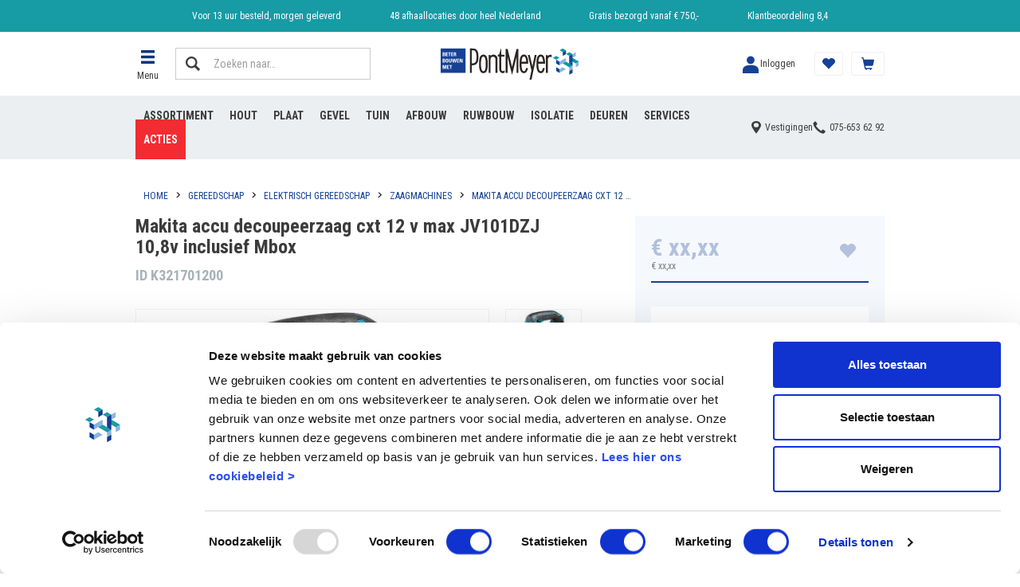

--- FILE ---
content_type: text/html;charset=UTF-8
request_url: https://www.pontmeyer.nl/makita-accu-decoupeerzaag-cxt-12-v-max-jv101dzj-10%2c8v-inclusief-mbox/p/K321701200
body_size: 16947
content:
<!DOCTYPE html>
<html lang="nl">
<head>
    <meta charset="utf-8">
    <title>
        Makita accu decoupeerzaag cxt 12 v max JV101DZJ 10,8v inclusief Mbox</title>
    <script id="Cookiebot"
        src="https://consent.cookiebot.com/uc.js"
        data-cbid="a6755b02-e3cc-4bf0-b5d9-02272ffa0d8f"
        data-consentmode="disabled"
        async>
</script>

<script src="https://www.googleoptimize.com/optimize.js?id=GTM-ND23NL4" async></script>
<script>
        dataLayer = [];
        (function(w, d, s, l, i) {
            w[l] = w[l] || [];
            w[l].push({
                'gtm.start': new Date().getTime(),
                event: 'gtm.js'
            });
            var f = d.getElementsByTagName(s)[0],
                j = d.createElement(s),
                dl = l != 'dataLayer' ? '&l=' + l : '';
            j.async = true;
            j.src = 'https://www.googletagmanager.com/gtm.js?id=' + i + dl;
            f.parentNode.insertBefore(j, f);
        })(window, document, 'script', 'dataLayer', 'GTM-MJNFM9');

        dataLayer.push({
            'event': 'page.load',
            'userid': "",
            'loginStatus': "notLoggedIn",
            'customerType': ""
        });

        
             dataLayer.push(

{

    "listVariation":
    
            ""
        ,
    "ecommerce":
    {
  "detail" : {
    "products" : [ {
      "name" : "Makita accu decoupeerzaag cxt 12 v max JV101DZJ 10,8v inclusief Mbox",
      "id" : "K321701200",
      "category" : "Zaagmachines"
    } ]
  }
},
    "cartId":
    
            ""
        ,
    "categories":
    
            "[Zaagmachines, Elektrisch gereedschap, Gereedschap]"
        ,
    "event":
    
            "productDetailsImpression"
        
}
);

             </script>
<script>
        var wa = document.createElement('script'),
            wa_s = document.getElementsByTagName('script')[0];
        wa.src = 'https://targetemsecure.blob.core.windows.net/f31df49c-ee56-4c23-ad20-01c01c3f8265/f31df49cee564c23ad2001c01c3f8265_1.js';
        wa.type = 'text/javascript';
        wa_s.parentNode.insertBefore(wa, wa_s);
        wa.bt_queue = [];
        wa.afterInit = function()
        {
            
                    // This pushed JSON object can be extended
                    wa.bt_queue.push(
                        { "isEvent": false, "isTargeting": true, "async": true }
                    );
                
        };

        // The property wa.src refers to the tracking js file in the Site module. The installation path may differ from one installation to another.
    </script>
<meta http-equiv="X-UA-Compatible" content="IE=edge">
    <meta name="viewport" content="width=device-width, initial-scale=1">
    <meta name="p:domain_verify" content="33993248a401ebf891bd3d18b9ef16e5">
<meta name="keywords">
<meta name="description" content="Makita accu decoupeerzaag cxt 12 v max JV101DZJ 10,8v inclusief Mbox koop je eenvoudig en snel op pontmeyer.nl ✓ Snel geleverd of af te halen in &eacute;&eacute;n van onze vestigingen">
<link rel="shortcut icon" type="image/x-icon" media="all" href="/_ui/responsive/theme-pontmeyer/images/favicon.ico">
            <link rel="icon" type="image/png" href="/_ui/responsive/theme-pontmeyer/images/favicon-196.png" sizes="196x196">
            <link rel="apple-touch-icon" sizes="152x152" href="//_ui/responsive/theme-pontmeyer/images/favicon-152.png">
        <link rel="preconnect" href="https://fonts.gstatic.com">
<link href="https://fonts.googleapis.com/css2?family=Roboto+Condensed:ital,wght@0,300;0,400;0,700;1,300;1,400;1,700&display=block" rel="stylesheet">

<link rel="preload" as="font" type="font/woff2" crossorigin="anonymous" href="/_ui/responsive/theme-pontmeyer/fonts/glyphicons-halflings-regular.woff2">
<link type="text/css"
      rel="preconnect"
      media="print"
      onload="this.onload=null;this.removeAttribute('media');"
      href="//fonts.googleapis.com/css?family=Open+Sans:400,300,300italic,400italic,600,600italic,700,700italic,800,800italic"
      crossorigin>

<link rel="stylesheet" type="text/css" media="all" href="/wro/pontmeyer_responsive_202512181245.css">
        <link rel="stylesheet" type="text/css" media="all" href="/wro/addons_responsive_202512181245.css">
    <link rel="canonical" href="https://www.pontmeyer.nl/makita-accu-decoupeerzaag-cxt-12-v-max-jv101dzj-10%2c8v-inclusief-mbox/p/K321701200">











<script>
    /*<![CDATA[*/
    
    var ACC = {config: {}};
    ACC.config.contextPath = "";
    ACC.config.encodedContextPath = "";
    ACC.config.commonResourcePath = "/_ui/responsive/common";
    ACC.config.themeResourcePath = "/_ui/responsive/theme-pontmeyer";
    ACC.config.siteResourcePath = "/_ui/responsive/site-pontmeyer";
    ACC.config.rootPath = "/_ui/responsive";
    
            ACC.config.CSRFToken = "wUcgAXGyzJ7nQZT_o4oIxaAirNa5eEoOFR-vWKK8h14GZN8Z8nMUMkPT-KjKIqLMxqc88MIagbSOQCkjLSbNOseFtWk-Ar18";
        
    ACC.config.imageFormat = "thumbnailLarge";
    ACC.cartUnitPricesEnabled = true;
    ACC.pwdStrengthVeryWeak = 'Zeer zwak wachtwoord';
    ACC.pwdStrengthWeak = 'Zwak wachtwoord';
    ACC.pwdStrengthMedium = 'Matig wachtwoord';
    ACC.pwdStrengthStrong = 'Sterk wachtwoord';
    ACC.pwdStrengthVeryStrong = 'Zeer sterk wachtwoord';
    ACC.pwdStrengthUnsafePwd = 'Onveilig wachtwoord';
    ACC.pwdStrengthTooShortPwd = 'Te kort wachtwoord';
    ACC.pwdStrengthMinCharText = 'Het wachtwoord moet 8 tot 50 karakters lang zijn. Waaronder 1 cijfer, 1 kleine letter en 1 hoofdletter.';
    ACC.accessibilityLoading = 'Even wachten alstublieft...';
    ACC.accessibilityStoresLoaded = 'Alle vestigingen geladen';
    ACC.config.googleApiKey = "AIzaSyDNzNUdQJerkL-jUjTOfqwlKbgqqlW6bRw";
    ACC.config.googleApiVersion = "3.7";
    ACC.savedaddressesMsgKey = 'Kies een bezorgadres';
    ACC.deliveryaddressMsgKey = 'Bezorgadres';
    ACC.suggestedaddressesMsgKey = 'Voorgestelde adressen';
    ACC.termsandconditionsMsgKey = 'Algemene voorwaarden';
    ACC.currentlyClosedMsgKey = 'Gesloten';
    ACC.currentlyOpenMsgKey = 'Nu open';
    ACC.belMeTerugMsgKey = 'Bel me terug';
    ACC.postcodeHouseNumberUnknown = 'Onbekende combinatie van huisnummer + postcode.';

    
    ACC.autocompleteUrl = '/search/autocompleteSecure';

    
    ACC.config.loginUrl = '/login';

    
    ACC.config.authenticationStatusUrl = '/authentication/status';

    
    /*]]>*/
</script>
<script type="text/javascript">
    /*<![CDATA[*/
    ACC.addons = {};	//JS holder for addons properties

    
    ACC.addons.commerceorgsamplesaddon = [];
    
    ACC.addons.adaptivesearchsamplesaddon = [];
    
    ACC.addons.jongeneeladdon = [];
    
    ACC.addons.smarteditaddon = [];
    
    ACC.addons.tabsaddon = [];
    
    ACC.addons.b2bacceleratoraddon = [];
    
    ACC.addons.assistedservicestorefront = [];
    
    ACC.addons.assistedservicestorefront['asm.timer.min'] = 'min';
    
    ACC.addons.commerceorgaddon = [];
    
    /*]]>*/
</script>
<script defer src="/_ui/shared/js/generatedVariables.js"></script><script async src="//widget.trustpilot.com/bootstrap/v5/tp.widget.bootstrap.min.js"></script>
<script defer src="/wro/pontmeyer_responsive_202512181245.js"></script>
        <script defer src="/wro/addons_responsive_202512181245.js"></script>
    </head>
<body class="page-productDetails pageType-ProductPage template-pages-product-productLayout2Page  smartedit-page-uid-productDetails smartedit-page-uuid-eyJpdGVtSWQiOiJwcm9kdWN0RGV0YWlscyIsImNhdGFsb2dJZCI6InBvbnRtZXllckNvbnRlbnRDYXRhbG9nIiwiY2F0YWxvZ1ZlcnNpb24iOiJPbmxpbmUifQ== smartedit-catalog-version-uuid-pontmeyerContentCatalog/Online  language-nl">
<!-- Google Tag Manager (noscript) -->
    <noscript>
        <iframe src="https://www.googletagmanager.com/ns.html?id=GTM-MJNFM9"
                height="0" width="0" style="display:none;visibility:hidden"></iframe>
    </noscript>
    <!-- End Google Tag Manager (noscript) -->
<main data-currency-iso-code="EUR">
                <a href="#skip-to-content" class="skiptocontent" data-role="none">text.skipToContent</a>
                <a href="#skiptonavigation" class="skiptonavigation" data-role="none">text.skipToNavigation</a>
                <header>
    <span id="skiptonavigation"></span>

    <div class="yCmsContentSlot header-asm hidden">
<div class="content"><p><a href=/store-finder> <FONT COLOR="white"> Vestigingen & openingstijden</FONT></a></p></div></div><script>
    var isIE11 = navigator.userAgent.indexOf('MSIE') !== -1 || navigator.appVersion.indexOf('Trident/') > -1;
    if(isIE11) {
        var el = document.createElement('div');
        el.classList.add('internet-explorer-warning');
        el.innerHTML = "Internet Explorer wordt niet langer ondersteund. U wordt geadviseerd u om over te stappen naar <a href='https://www.microsoft.com/nl-nl/edge'>een andere browser</a>. ";
        document.body.insertBefore(el, document.body.firstChild);
    }
</script><nav class="header-top-bar">
        <div class="header-top">
            <comp-header-usp class="yCmsContentSlot header-top__usp js-header-usp header-usp">
<div class="content"><p>Voor 13 uur besteld, morgen geleverd</p><p>48 afhaallocaties door heel Nederland</p><p>Gratis bezorgd vanaf € 750,-</p><p><a href="https://www.kiyoh.com/reviews/1077384/pontmeyer">Klantbeoordeling 8,4</a></p></div></comp-header-usp></div>
    </nav>

    <comp-header-middle class="header-middle-bar js-header-middle-wrapper">
        <div class="header-middle js-header-middle">
            <div class="header-middle__logo header-middle-child-wrapper">
                <div class="yCmsComponent site-logo">
<div class="banner__component simple-banner">

    <a href="/">
                <img title="PontMeyer" alt="PontMeyer" src="/medias/PontMeyer-logo.svg?context=bWFzdGVyfGltYWdlc3w3MTU5fGltYWdlL3N2Zyt4bWx8YVcxaFoyVnpMMmd4T1M5b01EUXZPVEl6TlRRME1EUTJOems1T0M1emRtY3wyNjA4ODhhNDJkMGY5MDkzOTMzNTYzM2YzMGNlNmUzNWJiYWJmYTk3MzYxM2JiYmE3ODBmNzczOGFmNDRlMzJk"
                    onerror="this.className = 'error404';" loading="lazy">
            </a>
        </div>
</div></div>
            <div class="header-middle__menu header-middle-child-wrapper">
                <comp-flyout-btn role="button" tabindex="0" class="flyout-nav-btn js-flyout-btn">
    <span class="flyout-nav-btn__icon"></span>
    <span class="flyout-nav-btn__title">
        Menu</span>
</comp-flyout-btn>
</div>
            <div class="header-middle__search header-middle-child-wrapper">
                




<button class="site-search js-site-search-popup-btn" type="button">
    <span class="input-group">
        <span class="input-group-btn">
            <span class="btn btn-link">
                Zoeken naar…
                <span class="site-search-icon"></span>
            </span>
        </span>
        <span class="form-control">
            Zoeken naar…
        </span>
    </span>
</button>
<div class="yCmsContentSlot hidden">
<div class="yCmsComponent">
<script type="application/ld+json">
{
    "@context": "https://schema.org",
    "@type": "WebSite",
    "url": "https://www.pontmeyer.nl",
        "potentialAction": {
            "@type": "SearchAction",
            "url": "/search?text={text}",
            "target": "/search?text={text}",
            "query-input": "required name=text"
    }
}
</script>
<form name="search_form_SearchBox" method="get" action="/search" class="searchboxcomponent site-search js-search-input-wrapper">
    <div class="input-group">
        <span class="input-group-btn">
                <button class="btn btn-link js_search_button" type="submit">
                    Zoeken naar…<span class="site-search-icon"></span>
                </button>
        </span>
        <input type="text" id="js-site-search-input"
               class="form-control js-site-search-input" name="text" value=""
               maxlength="100" autocomplete="off" placeholder="Zoeken naar…"
               data-options='{"autocompleteUrl" : "/search/autocomplete/SearchBox","minCharactersBeforeRequest" : "3","waitTimeBeforeRequest" : "500","displayProductImages" : true}'>
    </div>
</form>

</div></div></div>
            <div class="header-middle__account header-middle-child-wrapper">
                <div class="header-account-logged-out">
        <a class="user-login-button " href="/login">
    <span class="user-login-button__icon"></span>
    <span class="user-login-button__text">
        Inloggen</span>
</a></div>
</div>
            <div class="header-middle__cart header-middle-child-wrapper">
                <a href="/cart"
    class="mini-cart-component js-mini-cart-component"
    data-mini-cart-url="/cart/rollover/MiniCart"
    data-mini-cart-refresh-url="/cart/miniCart/SUBTOTAL"
    data-mini-cart-name="Je winkelwagen"
    data-mini-cart-empty-name="Er zijn geen producten in de winkelwagen"
    data-mini-cart-items-text="Producten">
    <div class="mini-cart-component__graphics mini-cart-component-graphics">
        <div class="mini-cart-component-graphics__icon"></div>
        </div>
    <div class="mini-cart-component__label">
        Winkelwagen</div>
</a>
</div>
            <div class="header-middle__shoppinglist header-middle-child-wrapper">
                <a href="/shopping-list/overview" class="minishoppinglist">
    <span class="minishoppinglist__icon"></span>
    <span class="minishoppinglist__text">
        Lijsten</span>
</a></div>
            <div class="header-middle__contact header-middle-child-wrapper">
                <a class="mini-contact" href="tel:075-6536292">
    <span class="mini-contact__icon"></span>
    <span class="sr-only">075-653 62 92</span>
</a>
</div>
        </div>
    </comp-header-middle>
    <div class="header-bottom-bar">
        <div class="header-bottom">
            <div class="header-bottom__navigation">
                <div class="yCmsContentSlot navigation-bar">
<comp-navigation-categories role="navigation" class="navigation-categories js-navigation-categories ">
            <ul class="navigation-list" data-level="0">
    <li class="navigation-list__item">
                        <div class="navigation-item "
                             data-level="0"
                             data-expanded="false"
                             data-children="false"
                             data-flyout="true"
                             data-flyout-nodeid="flyoutAssortiment"
                             data-flyout-parentid="flyoutMenu"
                             data-flyout-parentname=""
                        >

                            <div class="yCmsComponent navigation-item__name">
<a href="/" title="Assortiment">Assortiment</a></div></div>
                    </li>
                <li class="navigation-list__item">
                        <div class="navigation-item "
                             data-level="0"
                             data-expanded="false"
                             data-children="false"
                             data-flyout="true"
                             data-flyout-nodeid="flyoutHout"
                             data-flyout-parentid="flyoutAssortiment"
                             data-flyout-parentname="Assortiment"
                        >

                            <div class="yCmsComponent navigation-item__name">
<a href="/" title="Hout">Hout</a></div></div>
                    </li>
                <li class="navigation-list__item">
                        <div class="navigation-item "
                             data-level="0"
                             data-expanded="false"
                             data-children="false"
                             data-flyout="true"
                             data-flyout-nodeid="flyoutPlaat"
                             data-flyout-parentid="flyoutAssortiment"
                             data-flyout-parentname="Assortiment"
                        >

                            <div class="yCmsComponent navigation-item__name">
<a href="/" title="Plaat">Plaat</a></div></div>
                    </li>
                <li class="navigation-list__item">
                        <div class="navigation-item "
                             data-level="0"
                             data-expanded="false"
                             data-children="false"
                             data-flyout="true"
                             data-flyout-nodeid="flyoutGevel"
                             data-flyout-parentid="flyoutAssortiment"
                             data-flyout-parentname="Assortiment"
                        >

                            <div class="yCmsComponent navigation-item__name">
<a href="/" title="Gevel">Gevel</a></div></div>
                    </li>
                <li class="navigation-list__item">
                        <div class="navigation-item "
                             data-level="0"
                             data-expanded="false"
                             data-children="false"
                             data-flyout="true"
                             data-flyout-nodeid="flyoutTuin1"
                             data-flyout-parentid="flyoutAssortiment"
                             data-flyout-parentname="Assortiment"
                        >

                            <div class="yCmsComponent navigation-item__name">
<a href="/" title="Tuin">Tuin</a></div></div>
                    </li>
                <li class="navigation-list__item">
                        <div class="navigation-item "
                             data-level="0"
                             data-expanded="false"
                             data-children="false"
                             data-flyout="true"
                             data-flyout-nodeid="flyoutAfbouw"
                             data-flyout-parentid="flyoutAssortiment"
                             data-flyout-parentname="Assortiment"
                        >

                            <div class="yCmsComponent navigation-item__name">
<a href="/" title="Afbouw">Afbouw</a></div></div>
                    </li>
                <li class="navigation-list__item">
                        <div class="navigation-item "
                             data-level="0"
                             data-expanded="false"
                             data-children="false"
                             data-flyout="true"
                             data-flyout-nodeid="flyoutRuwbouw"
                             data-flyout-parentid="flyoutAssortiment"
                             data-flyout-parentname="Assortiment"
                        >

                            <div class="yCmsComponent navigation-item__name">
<a href="/" title="Ruwbouw">Ruwbouw</a></div></div>
                    </li>
                <li class="navigation-list__item">
                        <div class="navigation-item "
                             data-level="0"
                             data-expanded="false"
                             data-children="false"
                             data-flyout="true"
                             data-flyout-nodeid="flyoutIsolatie"
                             data-flyout-parentid="flyoutAssortiment"
                             data-flyout-parentname="Assortiment"
                        >

                            <div class="yCmsComponent navigation-item__name">
<a href="/" title="Isolatie">Isolatie</a></div></div>
                    </li>
                <li class="navigation-list__item">
                        <div class="navigation-item "
                             data-level="0"
                             data-expanded="false"
                             data-children="false"
                             data-flyout="true"
                             data-flyout-nodeid="flyoutDeuren"
                             data-flyout-parentid="flyoutAssortiment"
                             data-flyout-parentname="Assortiment"
                        >

                            <div class="yCmsComponent navigation-item__name">
<a href="/" title="Deuren">Deuren</a></div></div>
                    </li>
                <li class="navigation-list__item">
                        <div class="navigation-item "
                             data-level="0"
                             data-expanded="false"
                             data-children="false"
                             data-flyout="false"
                             data-flyout-nodeid=""
                             data-flyout-parentid=""
                             data-flyout-parentname=""
                        >

                            <div class="yCmsComponent navigation-item__name">
<a href="https://www.pontmeyer.nl/beter-in-service" title="Services">Services</a></div></div>
                    </li>
                <li class="navigation-list__item">
                        <div class="navigation-item "
                             data-level="0"
                             data-expanded="false"
                             data-children="false"
                             data-flyout="true"
                             data-flyout-nodeid="flyoutBouwacties"
                             data-flyout-parentid="flyoutMenu"
                             data-flyout-parentname=""
                        >

                            <div class="yCmsComponent navigation-item__name">
<a href="/c/alle-acties" title="Acties">Acties</a></div></div>
                    </li>
                </ul>
</comp-navigation-categories>
    </div></div>
            <div class="header-bottom__contact">
                <div class="header-contact">
    <a href="/store-finder" class="header-contact__location header-contact-location">
        <span class="header-contact-location__text">Vestigingen</span>
    </a>
    <a href="tel:075-6536292" class="header-contact__phone header-contact-phone">
        <span class="header-contact-phone__number">075-653 62 92</span>
    </a>
</div>
</div>
        </div>
    </div>
    <div class="search-overlay search-overlay--hidden js-search-overlay">
    <div class="search-overlay__background js-search-overlay-background"></div>
    <div class="search-overlay__content search-overlay-content">
        <div class="search-overlay-content__header"></div>
        <div class="search-overlay-content__searchbar">
            <div class="search-results-searchbar-component">
    <div class="results-searchbar">
        <button class="results-searchbar__button js-results-searchbar__button"
                type="submit">
        </button>
        <input class="results-searchbar__input js-results-searchbar__input"
               name="results-searchbar__input"
               type="text"
               placeholder="Zoeken naar"
               maxLength="100"
               autocomplete="off">
    </div>
</div></div>
        <div class="search-overlay-content__results js-search-overlay-results">
            <!-- dynamic content -->
        </div>
        <button type="button" class="search-overlay-content__close js-search-overlay-content__close">
            Sluiten</button>
    </div>
</div>
</header>
<section class="yCmsContentSlot container section-bottomHeaderSlot">
<div class="breadcrumb-section">
    <div class="site-width">
        <div class="hidden-xs">
            <ol vocab="https://schema.org/" typeof="BreadcrumbList" class="breadcrumb">
    <li property="itemListElement" typeof="ListItem">
        <a property="item" typeof="WebPage" href="/"><span property="name">Home</span></a>
        <meta property="position" content="1">
    </li>
    <li property="itemListElement" typeof="ListItem">
                    <a property="item" typeof="WebPage" href="/c/gereedschap">
                        <span property="name">Gereedschap</span>
                    </a>
                    <meta property="position" content="2">
                </li>
            <li property="itemListElement" typeof="ListItem">
                    <a property="item" typeof="WebPage" href="/c/elektrisch-gereedschap">
                        <span property="name">Elektrisch gereedschap</span>
                    </a>
                    <meta property="position" content="3">
                </li>
            <li property="itemListElement" typeof="ListItem">
                    <a property="item" typeof="WebPage" href="/c/zaagmachines">
                        <span property="name">Zaagmachines</span>
                    </a>
                    <meta property="position" content="4">
                </li>
            <li property="itemListElement" typeof="ListItem" class="active">
                    <a property="item" typeof="WebPage" href="/makita-accu-decoupeerzaag-cxt-12-v-max-jv101dzj-10%2c8v-inclusief-mbox/p/K321701200">
                        <span property="name">Makita accu decoupeerzaag cxt 12 v max JV101DZJ 10,8v inclusief Mbox</span>
                    </a>
                    <meta property="position" content="5">
                </li>
            </ol>
</div>
        <div class="visible-xs">
            <ol class="breadcrumb breadcrumb--mobile">
    <li>
                <a href="/c/zaagmachines">
                    <span property="name">Terug naar Zaagmachines</span>
                </a>
            </li>
        </ol></div>
    </div>
</div>
<comp-flyout-navigation>
    <div class="flyout-nav">
        <div class="flyout-nav__background js-flyout-bg"></div>

        <div class="flyout-nav-content flyout-nav-content--left js-flyout-left ">
            <div class="flyout-nav-content__close js-flyout-close">
                <span class="flyout-nav-content__close--title">Sluiten</span>
            </div>
            <div class="flyout-nav-content__menu flyout-nav-content__menu--left js-flyout-nav-content__menu--left">
                <div class="flyout-nav__container show js-flyout-level0 js-flyout--general">
                    <div class="flyout-nav__list-item flyout-nav__list-item--has-children">
                            <div data-nodeid="flyoutAssortiment"
                                data-level="0"
                                class="flyout-nav__list-link flyout-nav__list-link--big">
                                <div class="yCmsComponent">
<a href="/acties" title="Assortiment">Assortiment</a></div></div>
                        </div>

                        <div class="flyout-nav__list-item flyout-nav__list-item--has-children">
                            <div data-nodeid="flyoutKlusadvies"
                                data-level="0"
                                class="flyout-nav__list-link flyout-nav__list-link--big">
                                <div class="yCmsComponent">
<a href="/advies" title="Klusadvies">Klusadvies</a></div></div>
                        </div>

                        <div class="flyout-nav__list-item flyout-nav__list-item--has-children">
                            <div data-nodeid="flyoutBouwacties"
                                data-level="0"
                                class="flyout-nav__list-link flyout-nav__list-link--big">
                                <div class="yCmsComponent">
<a href="/c/alle-acties" title="Acties">Acties</a></div></div>
                        </div>

                        <div class="flyout-nav__list-separator"></div>
                            <div class="flyout-nav__list-item ">
                            <div data-nodeid="cmsitem_pon_00139042"
                                data-level="0"
                                class="flyout-nav__list-link flyout-nav__list-link--medium">
                                <div class="yCmsComponent">
<a href="https://www.pontmeyer.nl/beter-in-service" title="Services en diensten">Services en diensten</a></div></div>
                        </div>

                        <div class="flyout-nav__list-item ">
                            <div data-nodeid="flyoutVestigingen"
                                data-level="0"
                                class="flyout-nav__list-link flyout-nav__list-link--medium">
                                <div class="yCmsComponent">
<a href="/store-finder" title="Vestigingen">Vestigingen</a></div></div>
                        </div>

                        <div class="flyout-nav__list-item ">
                            <div data-nodeid="flyoutKlantenservice"
                                data-level="0"
                                class="flyout-nav__list-link flyout-nav__list-link--medium">
                                <div class="yCmsComponent">
<a href="/klantenservice" title="Klantenservice">Klantenservice</a></div></div>
                        </div>

                        <div class="flyout-nav__list-item ">
                            <div data-nodeid="flyoutKlantenreviews"
                                data-level="0"
                                class="flyout-nav__list-link flyout-nav__list-link--medium">
                                <div class="yCmsComponent">
<a href="/klanten-reviews" title="Klantenreviews">Klantenreviews</a></div></div>
                        </div>

                        <div class="flyout-nav__list-margin-top"></div>
                            <div class="flyout-nav__list-item ">
                            <div data-nodeid="flyoutDigitaalzakendoen"
                                data-level="0"
                                class="flyout-nav__list-link flyout-nav__list-link--small">
                                <div class="yCmsComponent">
<a href="https://www.pontmeyer.nl/digitaal-samenwerken" title="Digitaal zaken doen">Digitaal zaken doen</a></div></div>
                        </div>

                        <div class="flyout-nav__list-item ">
                            <div data-nodeid="flyoutDaaromPontMeyer"
                                data-level="0"
                                class="flyout-nav__list-link flyout-nav__list-link--small">
                                <div class="yCmsComponent">
<a href="/daarom-pontmeyer" title="Daarom PontMeyer">Daarom PontMeyer</a></div></div>
                        </div>

                        <div class="flyout-nav__list-item ">
                            <div data-nodeid="flyoutDuurzaamheid"
                                data-level="0"
                                class="flyout-nav__list-link flyout-nav__list-link--small">
                                <div class="yCmsComponent">
<a href="/beter-in-duurzaamheid" title="Duurzaamheid">Duurzaamheid</a></div></div>
                        </div>

                        <div class="flyout-nav__list flyout-nav__list-cta">
                                <div class="flyout-nav__list-item">
                                    <a href="/login" class="flyout-nav__list-link flyout-nav__list-link--wide">
                                            <span class="flyout-nav__list-icon flyout-nav__list-icon--user"></span>
                                            Inloggen</a>
                                    </div>
                                <div class="flyout-nav__list-item flyout-nav__list-item--mobile">
                                    <a href="tel:075-653 62 92" class="flyout-nav__list-link flyout-nav__list-link--wide">
                                        <span class="flyout-nav__list-icon flyout-nav__list-icon--phone"></span>
                                        075-653 62 92</a>
                                </div>
                                <div class="flyout-nav__list-item flyout-nav__list-item--mobile">
                                    <a href="/store-finder" class="flyout-nav__list-link flyout-nav__list-link--wide">
                                        <span class="flyout-nav__list-icon flyout-nav__list-icon--map"></span>
                                        Vestigingen</a>
                                </div>
                            </div>
                        </div>
             
                <!-- Level 1 -->
                <div class="flyout-nav__container flyout-nav__container--spacer hidden js-flyout-level1 js-flyout--flyoutAssortiment">                
                            <button class="flyout-nav-content__menu flyout-nav-content__menu--title flyout-nav-content__menu--prev js-flyout-back" data-level="0" data-nodeid="general">
                                <span class="flyout-back">Assortiment</span>
                            </button>

                            <div class="flyout-nav__list">
                                <div class="">
                                        <div class="flyout-nav__list-item  flyout-nav__list-item--has-children">
                                            <div data-nodeid="flyoutHout"
                                                data-level="1"
                                                data-parentid="flyoutAssortiment"
                                                data-parentname="Assortiment"
                                                class="flyout-nav__list-link flyout-nav__list-link--wide">
                                                <div class="yCmsComponent">
<a href="/c/hout" title="Hout">Hout</a></div></div>
                                        </div>
                                    </div>
                                <div class="">
                                        <div class="flyout-nav__list-item  flyout-nav__list-item--has-children">
                                            <div data-nodeid="flyoutPlaat"
                                                data-level="1"
                                                data-parentid="flyoutAssortiment"
                                                data-parentname="Assortiment"
                                                class="flyout-nav__list-link flyout-nav__list-link--wide">
                                                <div class="yCmsComponent">
<a href="/c/plaat" title="Plaat">Plaat</a></div></div>
                                        </div>
                                    </div>
                                <div class="">
                                        <div class="flyout-nav__list-item  flyout-nav__list-item--has-children">
                                            <div data-nodeid="flyoutGevel"
                                                data-level="1"
                                                data-parentid="flyoutAssortiment"
                                                data-parentname="Assortiment"
                                                class="flyout-nav__list-link flyout-nav__list-link--wide">
                                                <div class="yCmsComponent">
<a href="/c/gevelbekleding" title="Gevel">Gevel</a></div></div>
                                        </div>
                                    </div>
                                <div class="">
                                        <div class="flyout-nav__list-item  flyout-nav__list-item--has-children">
                                            <div data-nodeid="flyoutTuin1"
                                                data-level="1"
                                                data-parentid="flyoutAssortiment"
                                                data-parentname="Assortiment"
                                                class="flyout-nav__list-link flyout-nav__list-link--wide">
                                                <div class="yCmsComponent">
<a href="/c/tuin" title="Tuin">Tuin</a></div></div>
                                        </div>
                                    </div>
                                <div class="">
                                        <div class="flyout-nav__list-item  flyout-nav__list-item--has-children">
                                            <div data-nodeid="flyoutIsolatie"
                                                data-level="1"
                                                data-parentid="flyoutAssortiment"
                                                data-parentname="Assortiment"
                                                class="flyout-nav__list-link flyout-nav__list-link--wide">
                                                <div class="yCmsComponent">
<a href="/c/isoleren" title="Isolatie">Isolatie</a></div></div>
                                        </div>
                                    </div>
                                <div class="">
                                        <div class="flyout-nav__list-item  flyout-nav__list-item--has-children">
                                            <div data-nodeid="flyoutAfbouw"
                                                data-level="1"
                                                data-parentid="flyoutAssortiment"
                                                data-parentname="Assortiment"
                                                class="flyout-nav__list-link flyout-nav__list-link--wide">
                                                <div class="yCmsComponent">
<a href="/c/afbouw" title="Afbouw">Afbouw</a></div></div>
                                        </div>
                                    </div>
                                <div class="">
                                        <div class="flyout-nav__list-item  flyout-nav__list-item--has-children">
                                            <div data-nodeid="flyoutRuwbouw"
                                                data-level="1"
                                                data-parentid="flyoutAssortiment"
                                                data-parentname="Assortiment"
                                                class="flyout-nav__list-link flyout-nav__list-link--wide">
                                                <div class="yCmsComponent">
<a href="/c/ruwbouw" title="Ruwbouw">Ruwbouw</a></div></div>
                                        </div>
                                    </div>
                                <div class="">
                                        <div class="flyout-nav__list-item  flyout-nav__list-item--has-children">
                                            <div data-nodeid="flyoutDeuren"
                                                data-level="1"
                                                data-parentid="flyoutAssortiment"
                                                data-parentname="Assortiment"
                                                class="flyout-nav__list-link flyout-nav__list-link--wide">
                                                <div class="yCmsComponent">
<a href="/c/deuren" title="Deuren">Deuren</a></div></div>
                                        </div>
                                    </div>
                                <div class="">
                                        <div class="flyout-nav__list-item  flyout-nav__list-item--has-children">
                                            <div data-nodeid="flyoutIJzerwaren"
                                                data-level="1"
                                                data-parentid="flyoutAssortiment"
                                                data-parentname="Assortiment"
                                                class="flyout-nav__list-link flyout-nav__list-link--wide">
                                                <div class="yCmsComponent">
<a href="/c/ijzerwaar" title="Ijzerwaren">Ijzerwaren</a></div></div>
                                        </div>
                                    </div>
                                <div class="">
                                        <div class="flyout-nav__list-item  flyout-nav__list-item--has-children">
                                            <div data-nodeid="flyoutGereedschap"
                                                data-level="1"
                                                data-parentid="flyoutAssortiment"
                                                data-parentname="Assortiment"
                                                class="flyout-nav__list-link flyout-nav__list-link--wide">
                                                <div class="yCmsComponent">
<a href="/c/gereedschap" title="Gereedschap">Gereedschap</a></div></div>
                                        </div>
                                    </div>
                                <div class="">
                                        <div class="flyout-nav__list-item  flyout-nav__list-item--has-children">
                                            <div data-nodeid="flyoutLijmkitenverf"
                                                data-level="1"
                                                data-parentid="flyoutAssortiment"
                                                data-parentname="Assortiment"
                                                class="flyout-nav__list-link flyout-nav__list-link--wide">
                                                <div class="yCmsComponent">
<a href="/c/lijm-kit-en-verf" title="Lijm, kit en verf">Lijm, kit en verf</a></div></div>
                                        </div>
                                    </div>
                                <div class="">
                                        <div class="flyout-nav__list-item  flyout-nav__list-item--has-children">
                                            <div data-nodeid="flyoutInstallatie"
                                                data-level="1"
                                                data-parentid="flyoutAssortiment"
                                                data-parentname="Assortiment"
                                                class="flyout-nav__list-link flyout-nav__list-link--wide">
                                                <div class="yCmsComponent">
<a href="/c/installatie" title="Installatie">Installatie</a></div></div>
                                        </div>
                                    </div>
                                <div class="">
                                        <div class="flyout-nav__list-item  ">
                                            <div data-nodeid="cmsitem_pon_00312031"
                                                data-level="1"
                                                data-parentid="flyoutAssortiment"
                                                data-parentname="Assortiment"
                                                class="flyout-nav__list-link flyout-nav__list-link--wide">
                                                <div class="yCmsComponent">
<a href="/c/merken" title="Alle merken">Alle merken</a></div></div>
                                        </div>
                                    </div>
                                <div class="">
                                        <div class="flyout-nav__list-item  ">
                                            <div data-nodeid="flyoutActies"
                                                data-level="1"
                                                data-parentid="flyoutAssortiment"
                                                data-parentname="Assortiment"
                                                class="flyout-nav__list-link flyout-nav__list-link--wide">
                                                <div class="yCmsComponent">
<a href="/c/alle-acties" title="Acties">Acties</a></div></div>
                                        </div>
                                    </div>
                                <div class="">
                                        <div class="flyout-nav__list-item  ">
                                            <div data-nodeid="cmsitem_pon_00193002"
                                                data-level="1"
                                                data-parentid="flyoutAssortiment"
                                                data-parentname="Assortiment"
                                                class="flyout-nav__list-link flyout-nav__list-link--wide">
                                                <div class="yCmsComponent">
<a href="/c/bulkdeals" title="Bulk deals">Bulk deals</a></div></div>
                                        </div>
                                    </div>
                                </div>
                        </div>
                    <div class="flyout-nav__container flyout-nav__container--spacer hidden js-flyout-level1 js-flyout--flyoutKlusadvies">                
                            <button class="flyout-nav-content__menu flyout-nav-content__menu--title flyout-nav-content__menu--prev js-flyout-back" data-level="0" data-nodeid="general">
                                <span class="flyout-back">Klusadvies</span>
                            </button>

                            <div class="flyout-nav__list">
                                <div class="">
                                        <div class="flyout-nav__list-item  ">
                                            <div data-nodeid="cmsitem_pon_00139019"
                                                data-level="1"
                                                data-parentid="flyoutKlusadvies"
                                                data-parentname="Klusadvies"
                                                class="flyout-nav__list-link flyout-nav__list-link--wide">
                                                <div class="yCmsComponent">
<a href="https://www.pontmeyer.nl/advies/hout" title="Hout advies">Hout advies</a></div></div>
                                        </div>
                                    </div>
                                <div class="">
                                        <div class="flyout-nav__list-item  ">
                                            <div data-nodeid="cmsitem_pon_00139022"
                                                data-level="1"
                                                data-parentid="flyoutKlusadvies"
                                                data-parentname="Klusadvies"
                                                class="flyout-nav__list-link flyout-nav__list-link--wide">
                                                <div class="yCmsComponent">
<a href="https://www.pontmeyer.nl/advies/plaat" title="Plaat advies">Plaat advies</a></div></div>
                                        </div>
                                    </div>
                                <div class="">
                                        <div class="flyout-nav__list-item  ">
                                            <div data-nodeid="cmsitem_pon_00139025"
                                                data-level="1"
                                                data-parentid="flyoutKlusadvies"
                                                data-parentname="Klusadvies"
                                                class="flyout-nav__list-link flyout-nav__list-link--wide">
                                                <div class="yCmsComponent">
<a href="https://www.pontmeyer.nl/advies/Gevel" title="Gevel advies">Gevel advies</a></div></div>
                                        </div>
                                    </div>
                                <div class="">
                                        <div class="flyout-nav__list-item  ">
                                            <div data-nodeid="cmsitem_pon_00139028"
                                                data-level="1"
                                                data-parentid="flyoutKlusadvies"
                                                data-parentname="Klusadvies"
                                                class="flyout-nav__list-link flyout-nav__list-link--wide">
                                                <div class="yCmsComponent">
<a href="https://www.pontmeyer.nl/advies/Tuin" title="Tuin advies">Tuin advies</a></div></div>
                                        </div>
                                    </div>
                                <div class="">
                                        <div class="flyout-nav__list-item  ">
                                            <div data-nodeid="cmsitem_pon_00139031"
                                                data-level="1"
                                                data-parentid="flyoutKlusadvies"
                                                data-parentname="Klusadvies"
                                                class="flyout-nav__list-link flyout-nav__list-link--wide">
                                                <div class="yCmsComponent">
<a href="https://www.pontmeyer.nl/advies/afbouw" title="Afbouw advies">Afbouw advies</a></div></div>
                                        </div>
                                    </div>
                                <div class="">
                                        <div class="flyout-nav__list-item  ">
                                            <div data-nodeid="cmsitem_pon_00139035"
                                                data-level="1"
                                                data-parentid="flyoutKlusadvies"
                                                data-parentname="Klusadvies"
                                                class="flyout-nav__list-link flyout-nav__list-link--wide">
                                                <div class="yCmsComponent">
<a href="https://www.pontmeyer.nl/advies/Ruwbouw" title="Ruwbouw advies">Ruwbouw advies</a></div></div>
                                        </div>
                                    </div>
                                <div class="">
                                        <div class="flyout-nav__list-item  ">
                                            <div data-nodeid="cmsitem_pon_00139038"
                                                data-level="1"
                                                data-parentid="flyoutKlusadvies"
                                                data-parentname="Klusadvies"
                                                class="flyout-nav__list-link flyout-nav__list-link--wide">
                                                <div class="yCmsComponent">
<a href="https://www.pontmeyer.nl/advies/Deur" title="Deur advies">Deur advies</a></div></div>
                                        </div>
                                    </div>
                                <div class="">
                                        <div class="flyout-nav__list-item  ">
                                            <div data-nodeid="cmsitem_pon_00139045"
                                                data-level="1"
                                                data-parentid="flyoutKlusadvies"
                                                data-parentname="Klusadvies"
                                                class="flyout-nav__list-link flyout-nav__list-link--wide">
                                                <div class="yCmsComponent">
<a href="https://www.pontmeyer.nl/advies" title="Alle adviezen">Alle adviezen</a></div></div>
                                        </div>
                                    </div>
                                </div>
                        </div>
                    <div class="flyout-nav__container flyout-nav__container--spacer hidden js-flyout-level1 js-flyout--flyoutBouwacties">                
                            <button class="flyout-nav-content__menu flyout-nav-content__menu--title flyout-nav-content__menu--prev js-flyout-back" data-level="0" data-nodeid="general">
                                <span class="flyout-back">Acties</span>
                            </button>

                            <div class="flyout-nav__list">
                                <div class="">
                                        <div class="flyout-nav__list-item  flyout-nav__list-item--has-children">
                                            <div data-nodeid="flyoutBouwkrantacties"
                                                data-level="1"
                                                data-parentid="flyoutBouwacties"
                                                data-parentname="Acties"
                                                class="flyout-nav__list-link flyout-nav__list-link--wide">
                                                <div class="yCmsComponent">
<a href="/c/bouwkrant-acties" title="Bouwkrant acties">Bouwkrant acties</a></div></div>
                                        </div>
                                    </div>
                                <div class="">
                                        <div class="flyout-nav__list-item  ">
                                            <div data-nodeid="cmsitem_pon_00186002"
                                                data-level="1"
                                                data-parentid="flyoutBouwacties"
                                                data-parentname="Acties"
                                                class="flyout-nav__list-link flyout-nav__list-link--wide">
                                                <div class="yCmsComponent">
<a href="/c/bulkdeals" title="Bulkdeals">Bulkdeals</a></div></div>
                                        </div>
                                    </div>
                                <div class="">
                                        <div class="flyout-nav__list-item  ">
                                            <div data-nodeid="cmsitem_pon_00252011"
                                                data-level="1"
                                                data-parentid="flyoutBouwacties"
                                                data-parentname="Acties"
                                                class="flyout-nav__list-link flyout-nav__list-link--wide">
                                                <div class="yCmsComponent">
<a href="/c/op-is-op" title="OP&#61;OP">OP&#61;OP</a></div></div>
                                        </div>
                                    </div>
                                <div class="">
                                        <div class="flyout-nav__list-item  ">
                                            <div data-nodeid="Outletpage2PMNavigationNode"
                                                data-level="1"
                                                data-parentid="flyoutBouwacties"
                                                data-parentname="Acties"
                                                class="flyout-nav__list-link flyout-nav__list-link--wide">
                                                <div class="yCmsComponent">
<a href="https://www.pontmeyer.nl/outlet" title="Outlet">Outlet</a></div></div>
                                        </div>
                                    </div>
                                </div>
                        </div>
                    <!-- Level 2 -->
                <div class="flyout-nav__container flyout-nav__container--spacer hidden js-flyout-level2 js-flyout--flyoutHout">

                                    <button class="flyout-nav-content__menu--prev flyout-nav-content__menu--back0 js-flyout-back" data-level="0" data-nodeid="general">
                                        <span class="flyout-back">Menu</span>
                                    </button>
                                    
                    
                                    <button class="flyout-nav-content__menu--title flyout-nav-content__menu--prev js-flyout-level2-back js-flyout-back" data-level="1" data-nodeid="flyoutAssortiment">
                                        <span class="flyout-back">HOUT</span>
                                    </button>
                    
                                   
                                    <div class="flyout-nav__list">
                                        <div class="flyout-nav__list-item flyout-nav__list-item--has-children">
                                                <div class="">
                                                    <div data-level="3"
                                                        data-nodeid="flyoutVurenhout"   
                                                        data-parentId="flyoutHout" 
                                                        class="flyout-nav__list-link flyout-nav__list-link--wide">
                                                        <div class="yCmsComponent">
<a href="/c/vurenhout" title="Vurenhout">Vurenhout</a></div></div>
                                                </div>
                                            </div>
                                        <div class="flyout-nav__list-item flyout-nav__list-item--has-children">
                                                <div class="">
                                                    <div data-level="3"
                                                        data-nodeid="flyoutDouglasHout"   
                                                        data-parentId="flyoutHout" 
                                                        class="flyout-nav__list-link flyout-nav__list-link--wide">
                                                        <div class="yCmsComponent">
<a href="/c/douglas-hout" title="Douglas hout">Douglas hout</a></div></div>
                                                </div>
                                            </div>
                                        <div class="flyout-nav__list-item flyout-nav__list-item--has-children">
                                                <div class="">
                                                    <div data-level="3"
                                                        data-nodeid="flyoutEikenHout"   
                                                        data-parentId="flyoutHout" 
                                                        class="flyout-nav__list-link flyout-nav__list-link--wide">
                                                        <div class="yCmsComponent">
<a href="/c/eiken-hout" title="Eiken hout">Eiken hout</a></div></div>
                                                </div>
                                            </div>
                                        <div class="flyout-nav__list-item flyout-nav__list-item--has-children">
                                                <div class="">
                                                    <div data-level="3"
                                                        data-nodeid="flyoutHardhout"   
                                                        data-parentId="flyoutHout" 
                                                        class="flyout-nav__list-link flyout-nav__list-link--wide">
                                                        <div class="yCmsComponent">
<a href="/c/hardhout" title="Hardhout">Hardhout</a></div></div>
                                                </div>
                                            </div>
                                        <div class="flyout-nav__list-item ">
                                                <div class="">
                                                    <div data-level="3"
                                                        data-nodeid="flyoutRedCedar"   
                                                        data-parentId="flyoutHout" 
                                                        class="flyout-nav__list-link flyout-nav__list-link--wide">
                                                        <div class="yCmsComponent">
<a href="/c/red-cedar" title="Red cedar">Red cedar</a></div></div>
                                                </div>
                                            </div>
                                        <div class="flyout-nav__list-item ">
                                                <div class="">
                                                    <div data-level="3"
                                                        data-nodeid="cmsitem_pon_00199003"   
                                                        data-parentId="flyoutHout" 
                                                        class="flyout-nav__list-link flyout-nav__list-link--wide">
                                                        <div class="yCmsComponent">
<a href="/c/meranti" title="Meranti">Meranti</a></div></div>
                                                </div>
                                            </div>
                                        <div class="flyout-nav__list-item ">
                                                <div class="">
                                                    <div data-level="3"
                                                        data-nodeid="cmsitem_pon_00198005"   
                                                        data-parentId="flyoutHout" 
                                                        class="flyout-nav__list-link flyout-nav__list-link--wide">
                                                        <div class="yCmsComponent">
<a href="/c/red-grandis" title="Red grandis">Red grandis</a></div></div>
                                                </div>
                                            </div>
                                        <div class="flyout-nav__list-item flyout-nav__list-item--has-children">
                                                <div class="">
                                                    <div data-level="3"
                                                        data-nodeid="flyoutRaamenkozijnhout"   
                                                        data-parentId="flyoutHout" 
                                                        class="flyout-nav__list-link flyout-nav__list-link--wide">
                                                        <div class="yCmsComponent">
<a href="/c/raam-en-kozijnhout" title="Raam- en kozijnhout">Raam- en kozijnhout</a></div></div>
                                                </div>
                                            </div>
                                        <div class="flyout-nav__list-item flyout-nav__list-item--has-children">
                                                <div class="">
                                                    <div data-level="3"
                                                        data-nodeid="cmsitem_pon_00155006"   
                                                        data-parentId="flyoutHout" 
                                                        class="flyout-nav__list-link flyout-nav__list-link--wide">
                                                        <div class="yCmsComponent">
<a href="/c/thermisch-gemodificeerd-hout" title="Thermisch gemodificeerd hout">Thermisch gemodificeerd hout</a></div></div>
                                                </div>
                                            </div>
                                        <div class="flyout-nav__list-item ">
                                                <div class="">
                                                    <div data-level="3"
                                                        data-nodeid="flyoutSteigerhout"   
                                                        data-parentId="flyoutHout" 
                                                        class="flyout-nav__list-link flyout-nav__list-link--wide">
                                                        <div class="yCmsComponent">
<a href="/c/steigerhout" title="Steigerhout">Steigerhout</a></div></div>
                                                </div>
                                            </div>
                                        <div class="flyout-nav__list-item flyout-nav__list-item--has-children">
                                                <div class="">
                                                    <div data-level="3"
                                                        data-nodeid="flyoutHoutTuinhout"   
                                                        data-parentId="flyoutHout" 
                                                        class="flyout-nav__list-link flyout-nav__list-link--wide">
                                                        <div class="yCmsComponent">
<a href="/c/tuinhout" title="Tuinhout">Tuinhout</a></div></div>
                                                </div>
                                            </div>
                                        <div class="flyout-nav__list-item flyout-nav__list-item--has-children">
                                                <div class="">
                                                    <div data-level="3"
                                                        data-nodeid="flyoutHoutHoutenGevelbekleding"   
                                                        data-parentId="flyoutHout" 
                                                        class="flyout-nav__list-link flyout-nav__list-link--wide">
                                                        <div class="yCmsComponent">
<a href="/c/houten-gevelbekleding" title="Houten gevelbekleding">Houten gevelbekleding</a></div></div>
                                                </div>
                                            </div>
                                        <div class="flyout-nav__list-item ">
                                                <div class="">
                                                    <div data-level="3"
                                                        data-nodeid="flyoutHoutRabatdelen"   
                                                        data-parentId="flyoutHout" 
                                                        class="flyout-nav__list-link flyout-nav__list-link--wide">
                                                        <div class="yCmsComponent">
<a href="/c/rabatdelen" title="Rabatdelen">Rabatdelen</a></div></div>
                                                </div>
                                            </div>
                                        <div class="flyout-nav__list-item flyout-nav__list-item--has-children">
                                                <div class="">
                                                    <div data-level="3"
                                                        data-nodeid="flyoutTimmerhout"   
                                                        data-parentId="flyoutHout" 
                                                        class="flyout-nav__list-link flyout-nav__list-link--wide">
                                                        <div class="yCmsComponent">
<a href="/c/timmerhout" title="Timmerhout">Timmerhout</a></div></div>
                                                </div>
                                            </div>
                                        <div class="flyout-nav__list-item flyout-nav__list-item--has-children">
                                                <div class="">
                                                    <div data-level="3"
                                                        data-nodeid="flyoutBouwhout"   
                                                        data-parentId="flyoutHout" 
                                                        class="flyout-nav__list-link flyout-nav__list-link--wide">
                                                        <div class="yCmsComponent">
<a href="/c/bouwhout" title="Bouwhout">Bouwhout</a></div></div>
                                                </div>
                                            </div>
                                        <div class="flyout-nav__list-item flyout-nav__list-item--has-children">
                                                <div class="">
                                                    <div data-level="3"
                                                        data-nodeid="cmsitem_pon_00147027"   
                                                        data-parentId="flyoutHout" 
                                                        class="flyout-nav__list-link flyout-nav__list-link--wide">
                                                        <div class="yCmsComponent">
<a href="/c/afwerklijsten" title="Afwerklijsten">Afwerklijsten</a></div></div>
                                                </div>
                                            </div>
                                        </div>

                                    <ul class="flyout-nav__list">
                                        <li class="flyout-nav__list-item">
                                            <div class="yCmsComponent flyout-nav__list-link flyout-nav__list-link--strong">
<a href="/c/hout" title="Alles in Hout">Alles in Hout</a></div></li>
                                    </ul>
                                </div>
                            <div class="flyout-nav__container flyout-nav__container--spacer hidden js-flyout-level2 js-flyout--flyoutPlaat">

                                    <button class="flyout-nav-content__menu--prev flyout-nav-content__menu--back0 js-flyout-back" data-level="0" data-nodeid="general">
                                        <span class="flyout-back">Menu</span>
                                    </button>
                                    
                    
                                    <button class="flyout-nav-content__menu--title flyout-nav-content__menu--prev js-flyout-level2-back js-flyout-back" data-level="1" data-nodeid="flyoutAssortiment">
                                        <span class="flyout-back">PLAAT</span>
                                    </button>
                    
                                   
                                    <div class="flyout-nav__list">
                                        <div class="flyout-nav__list-item ">
                                                <div class="">
                                                    <div data-level="3"
                                                        data-nodeid="cmsitem_pon_00234004"   
                                                        data-parentId="flyoutPlaat" 
                                                        class="flyout-nav__list-link flyout-nav__list-link--wide">
                                                        <div class="yCmsComponent">
<a href="/c/plaat" title="Alles in plaatmateriaal">Alles in plaatmateriaal</a></div></div>
                                                </div>
                                            </div>
                                        <div class="flyout-nav__list-item ">
                                                <div class="">
                                                    <div data-level="3"
                                                        data-nodeid="flyoutPlaatmateriaalacties"   
                                                        data-parentId="flyoutPlaat" 
                                                        class="flyout-nav__list-link flyout-nav__list-link--wide">
                                                        <div class="yCmsComponent">
<a href="/c/plaatmateriaal-acties" title="Plaatmateriaal acties">Plaatmateriaal acties</a></div></div>
                                                </div>
                                            </div>
                                        <div class="flyout-nav__list-item flyout-nav__list-item--has-children">
                                                <div class="">
                                                    <div data-level="3"
                                                        data-nodeid="flyoutUnderlayment"   
                                                        data-parentId="flyoutPlaat" 
                                                        class="flyout-nav__list-link flyout-nav__list-link--wide">
                                                        <div class="yCmsComponent">
<a href="/c/underlayment-platen" title="Underlayment">Underlayment</a></div></div>
                                                </div>
                                            </div>
                                        <div class="flyout-nav__list-item ">
                                                <div class="">
                                                    <div data-level="3"
                                                        data-nodeid="flyoutOSB"   
                                                        data-parentId="flyoutPlaat" 
                                                        class="flyout-nav__list-link flyout-nav__list-link--wide">
                                                        <div class="yCmsComponent">
<a href="/c/osb-platen" title="OSB">OSB</a></div></div>
                                                </div>
                                            </div>
                                        <div class="flyout-nav__list-item flyout-nav__list-item--has-children">
                                                <div class="">
                                                    <div data-level="3"
                                                        data-nodeid="flyoutMultiplexexterieur"   
                                                        data-parentId="flyoutPlaat" 
                                                        class="flyout-nav__list-link flyout-nav__list-link--wide">
                                                        <div class="yCmsComponent">
<a href="/c/plaatmateriaal-voor-buiten" title="Plaatmateriaal voor buiten">Plaatmateriaal voor buiten</a></div></div>
                                                </div>
                                            </div>
                                        <div class="flyout-nav__list-item flyout-nav__list-item--has-children">
                                                <div class="">
                                                    <div data-level="3"
                                                        data-nodeid="flyoutBetonplex"   
                                                        data-parentId="flyoutPlaat" 
                                                        class="flyout-nav__list-link flyout-nav__list-link--wide">
                                                        <div class="yCmsComponent">
<a href="/c/betonplex" title="Betonplex">Betonplex</a></div></div>
                                                </div>
                                            </div>
                                        <div class="flyout-nav__list-item flyout-nav__list-item--has-children">
                                                <div class="">
                                                    <div data-level="3"
                                                        data-nodeid="flyoutMultiplex"   
                                                        data-parentId="flyoutPlaat" 
                                                        class="flyout-nav__list-link flyout-nav__list-link--wide">
                                                        <div class="yCmsComponent">
<a href="/c/multiplex" title="Multiplex">Multiplex</a></div></div>
                                                </div>
                                            </div>
                                        <div class="flyout-nav__list-item flyout-nav__list-item--has-children">
                                                <div class="">
                                                    <div data-level="3"
                                                        data-nodeid="flyoutMDF"   
                                                        data-parentId="flyoutPlaat" 
                                                        class="flyout-nav__list-link flyout-nav__list-link--wide">
                                                        <div class="yCmsComponent">
<a href="/c/mdf" title="MDF">MDF</a></div></div>
                                                </div>
                                            </div>
                                        <div class="flyout-nav__list-item flyout-nav__list-item--has-children">
                                                <div class="">
                                                    <div data-level="3"
                                                        data-nodeid="flyoutSpaanplaat"   
                                                        data-parentId="flyoutPlaat" 
                                                        class="flyout-nav__list-link flyout-nav__list-link--wide">
                                                        <div class="yCmsComponent">
<a href="/c/spaanplaat" title="Spaanplaat">Spaanplaat</a></div></div>
                                                </div>
                                            </div>
                                        <div class="flyout-nav__list-item flyout-nav__list-item--has-children">
                                                <div class="">
                                                    <div data-level="3"
                                                        data-nodeid="flyoutPanelen"   
                                                        data-parentId="flyoutPlaat" 
                                                        class="flyout-nav__list-link flyout-nav__list-link--wide">
                                                        <div class="yCmsComponent">
<a href="/c/decoratief-plaatmateriaal" title="Decoratief plaatmateriaal">Decoratief plaatmateriaal</a></div></div>
                                                </div>
                                            </div>
                                        <div class="flyout-nav__list-item flyout-nav__list-item--has-children">
                                                <div class="">
                                                    <div data-level="3"
                                                        data-nodeid="cmsitem_pon_00223045"   
                                                        data-parentId="flyoutPlaat" 
                                                        class="flyout-nav__list-link flyout-nav__list-link--wide">
                                                        <div class="yCmsComponent">
<a href="/c/boards" title="Boards">Boards</a></div></div>
                                                </div>
                                            </div>
                                        <div class="flyout-nav__list-item ">
                                                <div class="">
                                                    <div data-level="3"
                                                        data-nodeid="flyoutCementgebondenplaat"   
                                                        data-parentId="flyoutPlaat" 
                                                        class="flyout-nav__list-link flyout-nav__list-link--wide">
                                                        <div class="yCmsComponent">
<a href="/c/cementgebonden-plaat" title="Cementgebonden plaat">Cementgebonden plaat</a></div></div>
                                                </div>
                                            </div>
                                        </div>

                                    <ul class="flyout-nav__list">
                                        <li class="flyout-nav__list-item">
                                            <div class="yCmsComponent flyout-nav__list-link flyout-nav__list-link--strong">
<a href="/c/plaat" title="Alles in Plaat">Alles in Plaat</a></div></li>
                                    </ul>
                                </div>
                            <div class="flyout-nav__container flyout-nav__container--spacer hidden js-flyout-level2 js-flyout--flyoutGevel">

                                    <button class="flyout-nav-content__menu--prev flyout-nav-content__menu--back0 js-flyout-back" data-level="0" data-nodeid="general">
                                        <span class="flyout-back">Menu</span>
                                    </button>
                                    
                    
                                    <button class="flyout-nav-content__menu--title flyout-nav-content__menu--prev js-flyout-level2-back js-flyout-back" data-level="1" data-nodeid="flyoutAssortiment">
                                        <span class="flyout-back">GEVEL</span>
                                    </button>
                    
                                   
                                    <div class="flyout-nav__list">
                                        <div class="flyout-nav__list-item flyout-nav__list-item--has-children">
                                                <div class="">
                                                    <div data-level="3"
                                                        data-nodeid="cmsitem_pon_00312035"   
                                                        data-parentId="flyoutGevel" 
                                                        class="flyout-nav__list-link flyout-nav__list-link--wide">
                                                        <div class="yCmsComponent">
<a href="/c/gevelbekleding" title="Merken">Merken</a></div></div>
                                                </div>
                                            </div>
                                        <div class="flyout-nav__list-item flyout-nav__list-item--has-children">
                                                <div class="">
                                                    <div data-level="3"
                                                        data-nodeid="cmsitem_pon_00140064"   
                                                        data-parentId="flyoutGevel" 
                                                        class="flyout-nav__list-link flyout-nav__list-link--wide">
                                                        <div class="yCmsComponent">
<a href="/c/gevelbekleding" title="Materialen">Materialen</a></div></div>
                                                </div>
                                            </div>
                                        <div class="flyout-nav__list-item flyout-nav__list-item--has-children">
                                                <div class="">
                                                    <div data-level="3"
                                                        data-nodeid="cmsitem_pon_00138014"   
                                                        data-parentId="flyoutGevel" 
                                                        class="flyout-nav__list-link flyout-nav__list-link--wide">
                                                        <div class="yCmsComponent">
<a href="/c/boeidelen" title="Boeidelen">Boeidelen</a></div></div>
                                                </div>
                                            </div>
                                        <div class="flyout-nav__list-item ">
                                                <div class="">
                                                    <div data-level="3"
                                                        data-nodeid="flyoutGeveltoebehoren"   
                                                        data-parentId="flyoutGevel" 
                                                        class="flyout-nav__list-link flyout-nav__list-link--wide">
                                                        <div class="yCmsComponent">
<a href="/c/gevel-toebehoren" title="Gevel toebehoren">Gevel toebehoren</a></div></div>
                                                </div>
                                            </div>
                                        <div class="flyout-nav__list-item ">
                                                <div class="">
                                                    <div data-level="3"
                                                        data-nodeid="flyoutGevelacties"   
                                                        data-parentId="flyoutGevel" 
                                                        class="flyout-nav__list-link flyout-nav__list-link--wide">
                                                        </div>
                                                </div>
                                            </div>
                                        </div>

                                    <ul class="flyout-nav__list">
                                        <li class="flyout-nav__list-item">
                                            <div class="yCmsComponent flyout-nav__list-link flyout-nav__list-link--strong">
<a href="/c/gevelbekleding" title="Alles in Gevel">Alles in Gevel</a></div></li>
                                    </ul>
                                </div>
                            <div class="flyout-nav__container flyout-nav__container--spacer hidden js-flyout-level2 js-flyout--flyoutTuin1">

                                    <button class="flyout-nav-content__menu--prev flyout-nav-content__menu--back0 js-flyout-back" data-level="0" data-nodeid="general">
                                        <span class="flyout-back">Menu</span>
                                    </button>
                                    
                    
                                    <button class="flyout-nav-content__menu--title flyout-nav-content__menu--prev js-flyout-level2-back js-flyout-back" data-level="1" data-nodeid="flyoutAssortiment">
                                        <span class="flyout-back">TUIN</span>
                                    </button>
                    
                                   
                                    <div class="flyout-nav__list">
                                        <div class="flyout-nav__list-item ">
                                                <div class="">
                                                    <div data-level="3"
                                                        data-nodeid="flyoutTuinklusacties"   
                                                        data-parentId="flyoutTuin1" 
                                                        class="flyout-nav__list-link flyout-nav__list-link--wide">
                                                        </div>
                                                </div>
                                            </div>
                                        <div class="flyout-nav__list-item flyout-nav__list-item--has-children">
                                                <div class="">
                                                    <div data-level="3"
                                                        data-nodeid="flyoutTuinhout"   
                                                        data-parentId="flyoutTuin1" 
                                                        class="flyout-nav__list-link flyout-nav__list-link--wide">
                                                        <div class="yCmsComponent">
<a href="/c/tuinhout" title="Tuinhout">Tuinhout</a></div></div>
                                                </div>
                                            </div>
                                        <div class="flyout-nav__list-item flyout-nav__list-item--has-children">
                                                <div class="">
                                                    <div data-level="3"
                                                        data-nodeid="flyoutRabatdelen"   
                                                        data-parentId="flyoutTuin1" 
                                                        class="flyout-nav__list-link flyout-nav__list-link--wide">
                                                        <div class="yCmsComponent">
<a href="/c/rabatdelen" title="Rabatdelen">Rabatdelen</a></div></div>
                                                </div>
                                            </div>
                                        <div class="flyout-nav__list-item flyout-nav__list-item--has-children">
                                                <div class="">
                                                    <div data-level="3"
                                                        data-nodeid="flyoutSchuttingen"   
                                                        data-parentId="flyoutTuin1" 
                                                        class="flyout-nav__list-link flyout-nav__list-link--wide">
                                                        <div class="yCmsComponent">
<a href="/c/schuttingen" title="Schuttingen">Schuttingen</a></div></div>
                                                </div>
                                            </div>
                                        <div class="flyout-nav__list-item flyout-nav__list-item--has-children">
                                                <div class="">
                                                    <div data-level="3"
                                                        data-nodeid="flyoutVlonderplanken"   
                                                        data-parentId="flyoutTuin1" 
                                                        class="flyout-nav__list-link flyout-nav__list-link--wide">
                                                        <div class="yCmsComponent">
<a href="/c/vlonderplanken" title="Vlonderplanken">Vlonderplanken</a></div></div>
                                                </div>
                                            </div>
                                        <div class="flyout-nav__list-item ">
                                                <div class="">
                                                    <div data-level="3"
                                                        data-nodeid="flyoutTuinZakwaren"   
                                                        data-parentId="flyoutTuin1" 
                                                        class="flyout-nav__list-link flyout-nav__list-link--wide">
                                                        <div class="yCmsComponent">
<a href="/c/zakwaren" title="Zakwaren">Zakwaren</a></div></div>
                                                </div>
                                            </div>
                                        <div class="flyout-nav__list-item ">
                                                <div class="">
                                                    <div data-level="3"
                                                        data-nodeid="flyoutSierbestrating"   
                                                        data-parentId="flyoutTuin1" 
                                                        class="flyout-nav__list-link flyout-nav__list-link--wide">
                                                        <div class="yCmsComponent">
<a href="/c/bestrating" title="Sierbestrating">Sierbestrating</a></div></div>
                                                </div>
                                            </div>
                                        <div class="flyout-nav__list-item ">
                                                <div class="">
                                                    <div data-level="3"
                                                        data-nodeid="flyoutBeschoeiing"   
                                                        data-parentId="flyoutTuin1" 
                                                        class="flyout-nav__list-link flyout-nav__list-link--wide">
                                                        <div class="yCmsComponent">
<a href="/c/beschoeiing" title="Beschoeiing">Beschoeiing</a></div></div>
                                                </div>
                                            </div>
                                        <div class="flyout-nav__list-item flyout-nav__list-item--has-children">
                                                <div class="">
                                                    <div data-level="3"
                                                        data-nodeid="cmsitem_pon_00163002"   
                                                        data-parentId="flyoutTuin1" 
                                                        class="flyout-nav__list-link flyout-nav__list-link--wide">
                                                        <div class="yCmsComponent">
<a href="/c/buitenverblijf" title="Buitenverblijven">Buitenverblijven</a></div></div>
                                                </div>
                                            </div>
                                        </div>

                                    <ul class="flyout-nav__list">
                                        <li class="flyout-nav__list-item">
                                            <div class="yCmsComponent flyout-nav__list-link flyout-nav__list-link--strong">
<a href="/c/tuin" title="Alles in Tuin">Alles in Tuin</a></div></li>
                                    </ul>
                                </div>
                            <div class="flyout-nav__container flyout-nav__container--spacer hidden js-flyout-level2 js-flyout--flyoutIsolatie">

                                    <button class="flyout-nav-content__menu--prev flyout-nav-content__menu--back0 js-flyout-back" data-level="0" data-nodeid="general">
                                        <span class="flyout-back">Menu</span>
                                    </button>
                                    
                    
                                    <button class="flyout-nav-content__menu--title flyout-nav-content__menu--prev js-flyout-level2-back js-flyout-back" data-level="1" data-nodeid="flyoutAssortiment">
                                        <span class="flyout-back">ISOLATIE</span>
                                    </button>
                    
                                   
                                    <div class="flyout-nav__list">
                                        <div class="flyout-nav__list-item flyout-nav__list-item--has-children">
                                                <div class="">
                                                    <div data-level="3"
                                                        data-nodeid="flyoutIsolatiemateriaal"   
                                                        data-parentId="flyoutIsolatie" 
                                                        class="flyout-nav__list-link flyout-nav__list-link--wide">
                                                        <div class="yCmsComponent">
<a href="/c/isolatiemateriaal" title="Isolatiemateriaal">Isolatiemateriaal</a></div></div>
                                                </div>
                                            </div>
                                        <div class="flyout-nav__list-item flyout-nav__list-item--has-children">
                                                <div class="">
                                                    <div data-level="3"
                                                        data-nodeid="flyoutIsolatietoepassing"   
                                                        data-parentId="flyoutIsolatie" 
                                                        class="flyout-nav__list-link flyout-nav__list-link--wide">
                                                        <div class="yCmsComponent">
<a href="/c/isoleren" title="Isolatietoepassing">Isolatietoepassing</a></div></div>
                                                </div>
                                            </div>
                                        <div class="flyout-nav__list-item flyout-nav__list-item--has-children">
                                                <div class="">
                                                    <div data-level="3"
                                                        data-nodeid="flyoutIsolatiemerken"   
                                                        data-parentId="flyoutIsolatie" 
                                                        class="flyout-nav__list-link flyout-nav__list-link--wide">
                                                        <div class="yCmsComponent">
<a href="/c/isolatie-merken" title="Isolatie merken">Isolatie merken</a></div></div>
                                                </div>
                                            </div>
                                        <div class="flyout-nav__list-item ">
                                                <div class="">
                                                    <div data-level="3"
                                                        data-nodeid="flyoutIsolatiefolieentape"   
                                                        data-parentId="flyoutIsolatie" 
                                                        class="flyout-nav__list-link flyout-nav__list-link--wide">
                                                        <div class="yCmsComponent">
<a href="/c/isolatiefolie-en-tape" title="Isolatiefolie en tape">Isolatiefolie en tape</a></div></div>
                                                </div>
                                            </div>
                                        <div class="flyout-nav__list-item ">
                                                <div class="">
                                                    <div data-level="3"
                                                        data-nodeid="flyoutIsolatieacties"   
                                                        data-parentId="flyoutIsolatie" 
                                                        class="flyout-nav__list-link flyout-nav__list-link--wide">
                                                        </div>
                                                </div>
                                            </div>
                                        </div>

                                    <ul class="flyout-nav__list">
                                        <li class="flyout-nav__list-item">
                                            <div class="yCmsComponent flyout-nav__list-link flyout-nav__list-link--strong">
<a href="/c/isoleren" title="Alles in Isolatie">Alles in Isolatie</a></div></li>
                                    </ul>
                                </div>
                            <div class="flyout-nav__container flyout-nav__container--spacer hidden js-flyout-level2 js-flyout--flyoutAfbouw">

                                    <button class="flyout-nav-content__menu--prev flyout-nav-content__menu--back0 js-flyout-back" data-level="0" data-nodeid="general">
                                        <span class="flyout-back">Menu</span>
                                    </button>
                                    
                    
                                    <button class="flyout-nav-content__menu--title flyout-nav-content__menu--prev js-flyout-level2-back js-flyout-back" data-level="1" data-nodeid="flyoutAssortiment">
                                        <span class="flyout-back">AFBOUW</span>
                                    </button>
                    
                                   
                                    <div class="flyout-nav__list">
                                        <div class="flyout-nav__list-item flyout-nav__list-item--has-children">
                                                <div class="">
                                                    <div data-level="3"
                                                        data-nodeid="flyoutGipsplaten"   
                                                        data-parentId="flyoutAfbouw" 
                                                        class="flyout-nav__list-link flyout-nav__list-link--wide">
                                                        <div class="yCmsComponent">
<a href="/c/gipsplaten" title="Gipsplaten">Gipsplaten</a></div></div>
                                                </div>
                                            </div>
                                        <div class="flyout-nav__list-item ">
                                                <div class="">
                                                    <div data-level="3"
                                                        data-nodeid="cmsitem_pon_00255005"   
                                                        data-parentId="flyoutAfbouw" 
                                                        class="flyout-nav__list-link flyout-nav__list-link--wide">
                                                        <div class="yCmsComponent">
<a href="/c/vezelcementplaten" title="Vezelcementplaten">Vezelcementplaten</a></div></div>
                                                </div>
                                            </div>
                                        <div class="flyout-nav__list-item ">
                                                <div class="">
                                                    <div data-level="3"
                                                        data-nodeid="flyoutBrandwerendeplaten"   
                                                        data-parentId="flyoutAfbouw" 
                                                        class="flyout-nav__list-link flyout-nav__list-link--wide">
                                                        <div class="yCmsComponent">
<a href="/c/brandwerende-platen" title="Brandwerende platen">Brandwerende platen</a></div></div>
                                                </div>
                                            </div>
                                        <div class="flyout-nav__list-item ">
                                                <div class="">
                                                    <div data-level="3"
                                                        data-nodeid="flyoutMetalstud"   
                                                        data-parentId="flyoutAfbouw" 
                                                        class="flyout-nav__list-link flyout-nav__list-link--wide">
                                                        <div class="yCmsComponent">
<a href="/c/metal-stud" title="Metal stud">Metal stud</a></div></div>
                                                </div>
                                            </div>
                                        <div class="flyout-nav__list-item flyout-nav__list-item--has-children">
                                                <div class="">
                                                    <div data-level="3"
                                                        data-nodeid="flyoutStucen"   
                                                        data-parentId="flyoutAfbouw" 
                                                        class="flyout-nav__list-link flyout-nav__list-link--wide">
                                                        <div class="yCmsComponent">
<a href="/c/stucen" title="Stucen">Stucen</a></div></div>
                                                </div>
                                            </div>
                                        <div class="flyout-nav__list-item flyout-nav__list-item--has-children">
                                                <div class="">
                                                    <div data-level="3"
                                                        data-nodeid="Flyout_wandafwerking"   
                                                        data-parentId="flyoutAfbouw" 
                                                        class="flyout-nav__list-link flyout-nav__list-link--wide">
                                                        <div class="yCmsComponent">
<a href="/c/wandafwerking" title="Wandafwerking">Wandafwerking</a></div></div>
                                                </div>
                                            </div>
                                        <div class="flyout-nav__list-item flyout-nav__list-item--has-children">
                                                <div class="">
                                                    <div data-level="3"
                                                        data-nodeid="flyoutSysteemplafond"   
                                                        data-parentId="flyoutAfbouw" 
                                                        class="flyout-nav__list-link flyout-nav__list-link--wide">
                                                        <div class="yCmsComponent">
<a href="/c/plafonds" title="Plafonds">Plafonds</a></div></div>
                                                </div>
                                            </div>
                                        <div class="flyout-nav__list-item flyout-nav__list-item--has-children">
                                                <div class="">
                                                    <div data-level="3"
                                                        data-nodeid="flyoutVloeren"   
                                                        data-parentId="flyoutAfbouw" 
                                                        class="flyout-nav__list-link flyout-nav__list-link--wide">
                                                        <div class="yCmsComponent">
<a href="/c/vloeren" title="Vloeren">Vloeren</a></div></div>
                                                </div>
                                            </div>
                                        <div class="flyout-nav__list-item flyout-nav__list-item--has-children">
                                                <div class="">
                                                    <div data-level="3"
                                                        data-nodeid="flyoutTegels"   
                                                        data-parentId="flyoutAfbouw" 
                                                        class="flyout-nav__list-link flyout-nav__list-link--wide">
                                                        <div class="yCmsComponent">
<a href="/c/tegels" title="Tegels">Tegels</a></div></div>
                                                </div>
                                            </div>
                                        <div class="flyout-nav__list-item flyout-nav__list-item--has-children">
                                                <div class="">
                                                    <div data-level="3"
                                                        data-nodeid="flyoutKeukens"   
                                                        data-parentId="flyoutAfbouw" 
                                                        class="flyout-nav__list-link flyout-nav__list-link--wide">
                                                        <div class="yCmsComponent">
<a href="/c/keukens" title="Keukens">Keukens</a></div></div>
                                                </div>
                                            </div>
                                        <div class="flyout-nav__list-item flyout-nav__list-item--has-children">
                                                <div class="">
                                                    <div data-level="3"
                                                        data-nodeid="flyoutSanitair"   
                                                        data-parentId="flyoutAfbouw" 
                                                        class="flyout-nav__list-link flyout-nav__list-link--wide">
                                                        <div class="yCmsComponent">
<a href="/c/sanitair" title="Sanitair">Sanitair</a></div></div>
                                                </div>
                                            </div>
                                        </div>

                                    <ul class="flyout-nav__list">
                                        <li class="flyout-nav__list-item">
                                            <div class="yCmsComponent flyout-nav__list-link flyout-nav__list-link--strong">
<a href="/c/afbouw" title="Alles in Afbouw">Alles in Afbouw</a></div></li>
                                    </ul>
                                </div>
                            <div class="flyout-nav__container flyout-nav__container--spacer hidden js-flyout-level2 js-flyout--flyoutRuwbouw">

                                    <button class="flyout-nav-content__menu--prev flyout-nav-content__menu--back0 js-flyout-back" data-level="0" data-nodeid="general">
                                        <span class="flyout-back">Menu</span>
                                    </button>
                                    
                    
                                    <button class="flyout-nav-content__menu--title flyout-nav-content__menu--prev js-flyout-level2-back js-flyout-back" data-level="1" data-nodeid="flyoutAssortiment">
                                        <span class="flyout-back">RUWBOUW</span>
                                    </button>
                    
                                   
                                    <div class="flyout-nav__list">
                                        <div class="flyout-nav__list-item ">
                                                <div class="">
                                                    <div data-level="3"
                                                        data-nodeid="flyoutBouwmaterialenacties"   
                                                        data-parentId="flyoutRuwbouw" 
                                                        class="flyout-nav__list-link flyout-nav__list-link--wide">
                                                        </div>
                                                </div>
                                            </div>
                                        <div class="flyout-nav__list-item flyout-nav__list-item--has-children">
                                                <div class="">
                                                    <div data-level="3"
                                                        data-nodeid="flyoutZakwaren"   
                                                        data-parentId="flyoutRuwbouw" 
                                                        class="flyout-nav__list-link flyout-nav__list-link--wide">
                                                        <div class="yCmsComponent">
<a href="/c/zakwaren" title="Zakwaren">Zakwaren</a></div></div>
                                                </div>
                                            </div>
                                        <div class="flyout-nav__list-item flyout-nav__list-item--has-children">
                                                <div class="">
                                                    <div data-level="3"
                                                        data-nodeid="flyoutBuitenmuur"   
                                                        data-parentId="flyoutRuwbouw" 
                                                        class="flyout-nav__list-link flyout-nav__list-link--wide">
                                                        <div class="yCmsComponent">
<a href="/c/buitenmuur" title="Buitenmuur">Buitenmuur</a></div></div>
                                                </div>
                                            </div>
                                        <div class="flyout-nav__list-item flyout-nav__list-item--has-children">
                                                <div class="">
                                                    <div data-level="3"
                                                        data-nodeid="flyoutDakramen"   
                                                        data-parentId="flyoutRuwbouw" 
                                                        class="flyout-nav__list-link flyout-nav__list-link--wide">
                                                        <div class="yCmsComponent">
<a href="/c/dakramen" title="Dakramen">Dakramen</a></div></div>
                                                </div>
                                            </div>
                                        <div class="flyout-nav__list-item flyout-nav__list-item--has-children">
                                                <div class="">
                                                    <div data-level="3"
                                                        data-nodeid="flyoutLateienenDorpels"   
                                                        data-parentId="flyoutRuwbouw" 
                                                        class="flyout-nav__list-link flyout-nav__list-link--wide">
                                                        <div class="yCmsComponent">
<a href="/c/lateien" title="Lateien en Dorpels">Lateien en Dorpels</a></div></div>
                                                </div>
                                            </div>
                                        <div class="flyout-nav__list-item flyout-nav__list-item--has-children">
                                                <div class="">
                                                    <div data-level="3"
                                                        data-nodeid="flyoutBinnenmuur"   
                                                        data-parentId="flyoutRuwbouw" 
                                                        class="flyout-nav__list-link flyout-nav__list-link--wide">
                                                        <div class="yCmsComponent">
<a href="/c/binnenmuur" title="Binnenmuur">Binnenmuur</a></div></div>
                                                </div>
                                            </div>
                                        <div class="flyout-nav__list-item flyout-nav__list-item--has-children">
                                                <div class="">
                                                    <div data-level="3"
                                                        data-nodeid="flyoutFundering"   
                                                        data-parentId="flyoutRuwbouw" 
                                                        class="flyout-nav__list-link flyout-nav__list-link--wide">
                                                        <div class="yCmsComponent">
<a href="/c/fundering" title="Fundering">Fundering</a></div></div>
                                                </div>
                                            </div>
                                        <div class="flyout-nav__list-item flyout-nav__list-item--has-children">
                                                <div class="">
                                                    <div data-level="3"
                                                        data-nodeid="flyoutBouwstaal"   
                                                        data-parentId="flyoutRuwbouw" 
                                                        class="flyout-nav__list-link flyout-nav__list-link--wide">
                                                        <div class="yCmsComponent">
<a href="/c/bouwstaal" title="Bouwstaal">Bouwstaal</a></div></div>
                                                </div>
                                            </div>
                                        <div class="flyout-nav__list-item flyout-nav__list-item--has-children">
                                                <div class="">
                                                    <div data-level="3"
                                                        data-nodeid="cmsitem_pon_00140008"   
                                                        data-parentId="flyoutRuwbouw" 
                                                        class="flyout-nav__list-link flyout-nav__list-link--wide">
                                                        <div class="yCmsComponent">
<a href="/c/bouwhout" title="Bouwhout">Bouwhout</a></div></div>
                                                </div>
                                            </div>
                                        <div class="flyout-nav__list-item flyout-nav__list-item--has-children">
                                                <div class="actiesNode">
                                                    <div data-level="3"
                                                        data-nodeid="flyoutBroodjesvloeren"   
                                                        data-parentId="flyoutRuwbouw" 
                                                        class="flyout-nav__list-link flyout-nav__list-link--wide">
                                                        <div class="yCmsComponent">
<a href="/c/broodjesvloeren" title="Broodjesvloeren">Broodjesvloeren</a></div></div>
                                                </div>
                                            </div>
                                        <div class="flyout-nav__list-item flyout-nav__list-item--has-children">
                                                <div class="">
                                                    <div data-level="3"
                                                        data-nodeid="flyoutDakbedekking"   
                                                        data-parentId="flyoutRuwbouw" 
                                                        class="flyout-nav__list-link flyout-nav__list-link--wide">
                                                        <div class="yCmsComponent">
<a href="/c/dakbedekking" title="Dakbedekking">Dakbedekking</a></div></div>
                                                </div>
                                            </div>
                                        </div>

                                    <ul class="flyout-nav__list">
                                        <li class="flyout-nav__list-item">
                                            <div class="yCmsComponent flyout-nav__list-link flyout-nav__list-link--strong">
<a href="/c/ruwbouw" title="Alles in Ruwbouw">Alles in Ruwbouw</a></div></li>
                                    </ul>
                                </div>
                            <div class="flyout-nav__container flyout-nav__container--spacer hidden js-flyout-level2 js-flyout--flyoutDeuren">

                                    <button class="flyout-nav-content__menu--prev flyout-nav-content__menu--back0 js-flyout-back" data-level="0" data-nodeid="general">
                                        <span class="flyout-back">Menu</span>
                                    </button>
                                    
                    
                                    <button class="flyout-nav-content__menu--title flyout-nav-content__menu--prev js-flyout-level2-back js-flyout-back" data-level="1" data-nodeid="flyoutAssortiment">
                                        <span class="flyout-back">DEUREN</span>
                                    </button>
                    
                                   
                                    <div class="flyout-nav__list">
                                        <div class="flyout-nav__list-item flyout-nav__list-item--has-children">
                                                <div class="">
                                                    <div data-level="3"
                                                        data-nodeid="flyoutBinnendeuren"   
                                                        data-parentId="flyoutDeuren" 
                                                        class="flyout-nav__list-link flyout-nav__list-link--wide">
                                                        <div class="yCmsComponent">
<a href="/c/binnendeuren" title="Binnendeuren">Binnendeuren</a></div></div>
                                                </div>
                                            </div>
                                        <div class="flyout-nav__list-item flyout-nav__list-item--has-children">
                                                <div class="">
                                                    <div data-level="3"
                                                        data-nodeid="flyoutBuitendeuren"   
                                                        data-parentId="flyoutDeuren" 
                                                        class="flyout-nav__list-link flyout-nav__list-link--wide">
                                                        <div class="yCmsComponent">
<a href="/c/buitendeuren" title="Buitendeuren">Buitendeuren</a></div></div>
                                                </div>
                                            </div>
                                        <div class="flyout-nav__list-item ">
                                                <div class="">
                                                    <div data-level="3"
                                                        data-nodeid="FlyoutDeurmetkozijn"   
                                                        data-parentId="flyoutDeuren" 
                                                        class="flyout-nav__list-link flyout-nav__list-link--wide">
                                                        <div class="yCmsComponent">
<a href="/c/deur-met-kozijn" title="Deur met kozijn">Deur met kozijn</a></div></div>
                                                </div>
                                            </div>
                                        <div class="flyout-nav__list-item flyout-nav__list-item--has-children">
                                                <div class="">
                                                    <div data-level="3"
                                                        data-nodeid="flyoutBinnendeurkozijnen"   
                                                        data-parentId="flyoutDeuren" 
                                                        class="flyout-nav__list-link flyout-nav__list-link--wide">
                                                        <div class="yCmsComponent">
<a href="/c/binnendeurkozijnen" title="Deurkozijnen">Deurkozijnen</a></div></div>
                                                </div>
                                            </div>
                                        <div class="flyout-nav__list-item flyout-nav__list-item--has-children">
                                                <div class="">
                                                    <div data-level="3"
                                                        data-nodeid="FlyoutDeurentoebehoren"   
                                                        data-parentId="flyoutDeuren" 
                                                        class="flyout-nav__list-link flyout-nav__list-link--wide">
                                                        <div class="yCmsComponent">
<a href="/c/deurtoebehoren" title="Deuren toebehoren">Deuren toebehoren</a></div></div>
                                                </div>
                                            </div>
                                        <div class="flyout-nav__list-item flyout-nav__list-item--has-children">
                                                <div class="">
                                                    <div data-level="3"
                                                        data-nodeid="cmsitem_pon_00202013"   
                                                        data-parentId="flyoutDeuren" 
                                                        class="flyout-nav__list-link flyout-nav__list-link--wide">
                                                        <div class="yCmsComponent">
<a href="/c/deuren-merken" title="Deuren merken">Deuren merken</a></div></div>
                                                </div>
                                            </div>
                                        </div>

                                    <ul class="flyout-nav__list">
                                        <li class="flyout-nav__list-item">
                                            <div class="yCmsComponent flyout-nav__list-link flyout-nav__list-link--strong">
<a href="/c/deuren" title="Alles in Deuren">Alles in Deuren</a></div></li>
                                    </ul>
                                </div>
                            <div class="flyout-nav__container flyout-nav__container--spacer hidden js-flyout-level2 js-flyout--flyoutIJzerwaren">

                                    <button class="flyout-nav-content__menu--prev flyout-nav-content__menu--back0 js-flyout-back" data-level="0" data-nodeid="general">
                                        <span class="flyout-back">Menu</span>
                                    </button>
                                    
                    
                                    <button class="flyout-nav-content__menu--title flyout-nav-content__menu--prev js-flyout-level2-back js-flyout-back" data-level="1" data-nodeid="flyoutAssortiment">
                                        <span class="flyout-back">IJZERWAREN</span>
                                    </button>
                    
                                   
                                    <div class="flyout-nav__list">
                                        <div class="flyout-nav__list-item flyout-nav__list-item--has-children">
                                                <div class="">
                                                    <div data-level="3"
                                                        data-nodeid="flyoutSchroeven"   
                                                        data-parentId="flyoutIJzerwaren" 
                                                        class="flyout-nav__list-link flyout-nav__list-link--wide">
                                                        <div class="yCmsComponent">
<a href="/c/schroeven" title="Schroeven">Schroeven</a></div></div>
                                                </div>
                                            </div>
                                        <div class="flyout-nav__list-item flyout-nav__list-item--has-children">
                                                <div class="">
                                                    <div data-level="3"
                                                        data-nodeid="flyoutProfielen"   
                                                        data-parentId="flyoutIJzerwaren" 
                                                        class="flyout-nav__list-link flyout-nav__list-link--wide">
                                                        <div class="yCmsComponent">
<a href="/c/profielen" title="Profielen">Profielen</a></div></div>
                                                </div>
                                            </div>
                                        <div class="flyout-nav__list-item flyout-nav__list-item--has-children">
                                                <div class="">
                                                    <div data-level="3"
                                                        data-nodeid="flyoutBouwbeslag"   
                                                        data-parentId="flyoutIJzerwaren" 
                                                        class="flyout-nav__list-link flyout-nav__list-link--wide">
                                                        <div class="yCmsComponent">
<a href="/c/bouwbeslag" title="Bouwbeslag">Bouwbeslag</a></div></div>
                                                </div>
                                            </div>
                                        <div class="flyout-nav__list-item ">
                                                <div class="">
                                                    <div data-level="3"
                                                        data-nodeid="flyoutBoutenmoerenendraadeind"   
                                                        data-parentId="flyoutIJzerwaren" 
                                                        class="flyout-nav__list-link flyout-nav__list-link--wide">
                                                        <div class="yCmsComponent">
<a href="/c/bouten-moeren-en-draadeind" title="Bouten, moeren en draadeind">Bouten, moeren en draadeind</a></div></div>
                                                </div>
                                            </div>
                                        <div class="flyout-nav__list-item ">
                                                <div class="">
                                                    <div data-level="3"
                                                        data-nodeid="flyoutPluggenenverankering"   
                                                        data-parentId="flyoutIJzerwaren" 
                                                        class="flyout-nav__list-link flyout-nav__list-link--wide">
                                                        <div class="yCmsComponent">
<a href="/c/pluggen-en-verankering" title="Pluggen en verankering">Pluggen en verankering</a></div></div>
                                                </div>
                                            </div>
                                        <div class="flyout-nav__list-item ">
                                                <div class="">
                                                    <div data-level="3"
                                                        data-nodeid="flyoutNagelsnietenenbrads"   
                                                        data-parentId="flyoutIJzerwaren" 
                                                        class="flyout-nav__list-link flyout-nav__list-link--wide">
                                                        <div class="yCmsComponent">
<a href="/c/nagels-nieten-en-brads" title="Nagels, nieten en brads">Nagels, nieten en brads</a></div></div>
                                                </div>
                                            </div>
                                        </div>

                                    <ul class="flyout-nav__list">
                                        <li class="flyout-nav__list-item">
                                            <div class="yCmsComponent flyout-nav__list-link flyout-nav__list-link--strong">
<a href="/c/ijzerwaar" title="Alles in Ijzerwaren">Alles in Ijzerwaren</a></div></li>
                                    </ul>
                                </div>
                            <div class="flyout-nav__container flyout-nav__container--spacer hidden js-flyout-level2 js-flyout--flyoutGereedschap">

                                    <button class="flyout-nav-content__menu--prev flyout-nav-content__menu--back0 js-flyout-back" data-level="0" data-nodeid="general">
                                        <span class="flyout-back">Menu</span>
                                    </button>
                                    
                    
                                    <button class="flyout-nav-content__menu--title flyout-nav-content__menu--prev js-flyout-level2-back js-flyout-back" data-level="1" data-nodeid="flyoutAssortiment">
                                        <span class="flyout-back">GEREEDSCHAP</span>
                                    </button>
                    
                                   
                                    <div class="flyout-nav__list">
                                        <div class="flyout-nav__list-item flyout-nav__list-item--has-children">
                                                <div class="">
                                                    <div data-level="3"
                                                        data-nodeid="flyoutElektrischgereedschap"   
                                                        data-parentId="flyoutGereedschap" 
                                                        class="flyout-nav__list-link flyout-nav__list-link--wide">
                                                        <div class="yCmsComponent">
<a href="/c/elektrisch-gereedschap" title="Elektrisch gereedschap">Elektrisch gereedschap</a></div></div>
                                                </div>
                                            </div>
                                        <div class="flyout-nav__list-item flyout-nav__list-item--has-children">
                                                <div class="">
                                                    <div data-level="3"
                                                        data-nodeid="flyoutElektrischgereedschaptoebehoren"   
                                                        data-parentId="flyoutGereedschap" 
                                                        class="flyout-nav__list-link flyout-nav__list-link--wide">
                                                        <div class="yCmsComponent">
<a href="/c/elektrisch-gereedschap-toebehoren" title="Elektrisch gereedschap toebehoren">Elektrisch gereedschap toebehoren</a></div></div>
                                                </div>
                                            </div>
                                        <div class="flyout-nav__list-item flyout-nav__list-item--has-children">
                                                <div class="">
                                                    <div data-level="3"
                                                        data-nodeid="flyoutHandgereedschap"   
                                                        data-parentId="flyoutGereedschap" 
                                                        class="flyout-nav__list-link flyout-nav__list-link--wide">
                                                        <div class="yCmsComponent">
<a href="/c/handgereedschap" title="Handgereedschap">Handgereedschap</a></div></div>
                                                </div>
                                            </div>
                                        <div class="flyout-nav__list-item flyout-nav__list-item--has-children">
                                                <div class="">
                                                    <div data-level="3"
                                                        data-nodeid="flyoutVeiligheidskleding"   
                                                        data-parentId="flyoutGereedschap" 
                                                        class="flyout-nav__list-link flyout-nav__list-link--wide">
                                                        <div class="yCmsComponent">
<a href="/c/werkkleding-en-pbm" title="Veiligheidskleding">Veiligheidskleding</a></div></div>
                                                </div>
                                            </div>
                                        <div class="flyout-nav__list-item flyout-nav__list-item--has-children">
                                                <div class="">
                                                    <div data-level="3"
                                                        data-nodeid="flyoutBouwbasispakket"   
                                                        data-parentId="flyoutGereedschap" 
                                                        class="flyout-nav__list-link flyout-nav__list-link--wide">
                                                        <div class="yCmsComponent">
<a href="/c/bouw-basispakket" title="Bouw basispakket">Bouw basispakket</a></div></div>
                                                </div>
                                            </div>
                                        <div class="flyout-nav__list-item flyout-nav__list-item--has-children">
                                                <div class="">
                                                    <div data-level="3"
                                                        data-nodeid="flyoutBijelkeklusnodig"   
                                                        data-parentId="flyoutGereedschap" 
                                                        class="flyout-nav__list-link flyout-nav__list-link--wide">
                                                        <div class="yCmsComponent">
<a href="/c/bij-elke-klus-nodig" title="Bij elke klus nodig">Bij elke klus nodig</a></div></div>
                                                </div>
                                            </div>
                                        </div>

                                    <ul class="flyout-nav__list">
                                        <li class="flyout-nav__list-item">
                                            <div class="yCmsComponent flyout-nav__list-link flyout-nav__list-link--strong">
<a href="/c/gereedschap" title="Alles in Gereedschap">Alles in Gereedschap</a></div></li>
                                    </ul>
                                </div>
                            <div class="flyout-nav__container flyout-nav__container--spacer hidden js-flyout-level2 js-flyout--flyoutLijmkitenverf">

                                    <button class="flyout-nav-content__menu--prev flyout-nav-content__menu--back0 js-flyout-back" data-level="0" data-nodeid="general">
                                        <span class="flyout-back">Menu</span>
                                    </button>
                                    
                    
                                    <button class="flyout-nav-content__menu--title flyout-nav-content__menu--prev js-flyout-level2-back js-flyout-back" data-level="1" data-nodeid="flyoutAssortiment">
                                        <span class="flyout-back">LIJM, KIT EN VERF</span>
                                    </button>
                    
                                   
                                    <div class="flyout-nav__list">
                                        <div class="flyout-nav__list-item flyout-nav__list-item--has-children">
                                                <div class="">
                                                    <div data-level="3"
                                                        data-nodeid="flyoutLijm"   
                                                        data-parentId="flyoutLijmkitenverf" 
                                                        class="flyout-nav__list-link flyout-nav__list-link--wide">
                                                        <div class="yCmsComponent">
<a href="/c/lijm" title="Lijm">Lijm</a></div></div>
                                                </div>
                                            </div>
                                        <div class="flyout-nav__list-item flyout-nav__list-item--has-children">
                                                <div class="">
                                                    <div data-level="3"
                                                        data-nodeid="flyoutKit"   
                                                        data-parentId="flyoutLijmkitenverf" 
                                                        class="flyout-nav__list-link flyout-nav__list-link--wide">
                                                        <div class="yCmsComponent">
<a href="/c/kit" title="Kit">Kit</a></div></div>
                                                </div>
                                            </div>
                                        <div class="flyout-nav__list-item ">
                                                <div class="">
                                                    <div data-level="3"
                                                        data-nodeid="flyoutPurschuim"   
                                                        data-parentId="flyoutLijmkitenverf" 
                                                        class="flyout-nav__list-link flyout-nav__list-link--wide">
                                                        <div class="yCmsComponent">
<a href="/c/purschuim" title="Purschuim">Purschuim</a></div></div>
                                                </div>
                                            </div>
                                        <div class="flyout-nav__list-item flyout-nav__list-item--has-children">
                                                <div class="">
                                                    <div data-level="3"
                                                        data-nodeid="flyoutVerf"   
                                                        data-parentId="flyoutLijmkitenverf" 
                                                        class="flyout-nav__list-link flyout-nav__list-link--wide">
                                                        <div class="yCmsComponent">
<a href="/c/verf-en-behang" title="Verf">Verf</a></div></div>
                                                </div>
                                            </div>
                                        </div>

                                    <ul class="flyout-nav__list">
                                        <li class="flyout-nav__list-item">
                                            <div class="yCmsComponent flyout-nav__list-link flyout-nav__list-link--strong">
<a href="/c/lijm-kit-en-verf" title="Alles in Lijm, kit en verf">Alles in Lijm, kit en verf</a></div></li>
                                    </ul>
                                </div>
                            <div class="flyout-nav__container flyout-nav__container--spacer hidden js-flyout-level2 js-flyout--flyoutInstallatie">

                                    <button class="flyout-nav-content__menu--prev flyout-nav-content__menu--back0 js-flyout-back" data-level="0" data-nodeid="general">
                                        <span class="flyout-back">Menu</span>
                                    </button>
                                    
                    
                                    <button class="flyout-nav-content__menu--title flyout-nav-content__menu--prev js-flyout-level2-back js-flyout-back" data-level="1" data-nodeid="flyoutAssortiment">
                                        <span class="flyout-back">INSTALLATIE</span>
                                    </button>
                    
                                   
                                    <div class="flyout-nav__list">
                                        <div class="flyout-nav__list-item flyout-nav__list-item--has-children">
                                                <div class="">
                                                    <div data-level="3"
                                                        data-nodeid="flyoutElektra"   
                                                        data-parentId="flyoutInstallatie" 
                                                        class="flyout-nav__list-link flyout-nav__list-link--wide">
                                                        <div class="yCmsComponent">
<span class="empty-nav-item">Elektra</span></div></div>
                                                </div>
                                            </div>
                                        <div class="flyout-nav__list-item flyout-nav__list-item--has-children">
                                                <div class="">
                                                    <div data-level="3"
                                                        data-nodeid="flyoutLeidingenenfittingen"   
                                                        data-parentId="flyoutInstallatie" 
                                                        class="flyout-nav__list-link flyout-nav__list-link--wide">
                                                        <div class="yCmsComponent">
<a href="/c/leidingen-en-fittingen" title="Leidingen en fittingen">Leidingen en fittingen</a></div></div>
                                                </div>
                                            </div>
                                        <div class="flyout-nav__list-item flyout-nav__list-item--has-children">
                                                <div class="">
                                                    <div data-level="3"
                                                        data-nodeid="flyoutVentilatie"   
                                                        data-parentId="flyoutInstallatie" 
                                                        class="flyout-nav__list-link flyout-nav__list-link--wide">
                                                        <div class="yCmsComponent">
<a href="/c/ventilatie" title="Ventilatie">Ventilatie</a></div></div>
                                                </div>
                                            </div>
                                        <div class="flyout-nav__list-item flyout-nav__list-item--has-children">
                                                <div class="">
                                                    <div data-level="3"
                                                        data-nodeid="flyoutHemelwaterafvoer"   
                                                        data-parentId="flyoutInstallatie" 
                                                        class="flyout-nav__list-link flyout-nav__list-link--wide">
                                                        <div class="yCmsComponent">
<a href="/c/hemelwaterafvoer" title="Hemelwaterafvoer">Hemelwaterafvoer</a></div></div>
                                                </div>
                                            </div>
                                        </div>

                                    <ul class="flyout-nav__list">
                                        <li class="flyout-nav__list-item">
                                            <div class="yCmsComponent flyout-nav__list-link flyout-nav__list-link--strong">
<a href="/c/installatie" title="Alles in Installatie">Alles in Installatie</a></div></li>
                                    </ul>
                                </div>
                            <div class="flyout-nav__container flyout-nav__container--spacer hidden js-flyout-level2 js-flyout--flyoutBouwkrantacties">

                                    <button class="flyout-nav-content__menu--prev flyout-nav-content__menu--back0 js-flyout-back" data-level="0" data-nodeid="general">
                                        <span class="flyout-back">Menu</span>
                                    </button>
                                    
                    
                                    <button class="flyout-nav-content__menu--title flyout-nav-content__menu--prev js-flyout-level2-back js-flyout-back" data-level="1" data-nodeid="flyoutBouwacties">
                                        <span class="flyout-back">Bouwkrant acties</span>
                                    </button>
                    
                                   
                                    <div class="flyout-nav__list">
                                        <div class="flyout-nav__list-item ">
                                                <div class="">
                                                    <div data-level="3"
                                                        data-nodeid="cmsitem_pon_00181001"   
                                                        data-parentId="flyoutBouwkrantacties" 
                                                        class="flyout-nav__list-link flyout-nav__list-link--wide">
                                                        <div class="yCmsComponent">
<a href="/c/hout-acties" title="Hout acties">Hout acties</a></div></div>
                                                </div>
                                            </div>
                                        <div class="flyout-nav__list-item ">
                                                <div class="">
                                                    <div data-level="3"
                                                        data-nodeid="cmsitem_pon_00181005"   
                                                        data-parentId="flyoutBouwkrantacties" 
                                                        class="flyout-nav__list-link flyout-nav__list-link--wide">
                                                        <div class="yCmsComponent">
<a href="/c/tuinklus-acties" title="Tuinklus acties">Tuinklus acties</a></div></div>
                                                </div>
                                            </div>
                                        <div class="flyout-nav__list-item ">
                                                <div class="">
                                                    <div data-level="3"
                                                        data-nodeid="cmsitem_pon_00181007"   
                                                        data-parentId="flyoutBouwkrantacties" 
                                                        class="flyout-nav__list-link flyout-nav__list-link--wide">
                                                        <div class="yCmsComponent">
<a href="/c/plaatmateriaal-acties" title="Plaatmateriaal acties">Plaatmateriaal acties</a></div></div>
                                                </div>
                                            </div>
                                        <div class="flyout-nav__list-item ">
                                                <div class="">
                                                    <div data-level="3"
                                                        data-nodeid="cmsitem_pon_00187003"   
                                                        data-parentId="flyoutBouwkrantacties" 
                                                        class="flyout-nav__list-link flyout-nav__list-link--wide">
                                                        <div class="yCmsComponent">
<a href="/c/gevel-acties" title="Gevel acties">Gevel acties</a></div></div>
                                                </div>
                                            </div>
                                        <div class="flyout-nav__list-item ">
                                                <div class="">
                                                    <div data-level="3"
                                                        data-nodeid="cmsitem_pon_00187008"   
                                                        data-parentId="flyoutBouwkrantacties" 
                                                        class="flyout-nav__list-link flyout-nav__list-link--wide">
                                                        <div class="yCmsComponent">
<a href="/c/deuren-acties" title="Deuren acties">Deuren acties</a></div></div>
                                                </div>
                                            </div>
                                        <div class="flyout-nav__list-item ">
                                                <div class="">
                                                    <div data-level="3"
                                                        data-nodeid="cmsitem_pon_00187010"   
                                                        data-parentId="flyoutBouwkrantacties" 
                                                        class="flyout-nav__list-link flyout-nav__list-link--wide">
                                                        <div class="yCmsComponent">
<a href="/c/isolatie-acties" title="Isolatie acties">Isolatie acties</a></div></div>
                                                </div>
                                            </div>
                                        <div class="flyout-nav__list-item ">
                                                <div class="">
                                                    <div data-level="3"
                                                        data-nodeid="cmsitem_pon_00187013"   
                                                        data-parentId="flyoutBouwkrantacties" 
                                                        class="flyout-nav__list-link flyout-nav__list-link--wide">
                                                        <div class="yCmsComponent">
<a href="/c/ijzerwaren-acties" title="IJzerwaren acties">IJzerwaren acties</a></div></div>
                                                </div>
                                            </div>
                                        <div class="flyout-nav__list-item ">
                                                <div class="">
                                                    <div data-level="3"
                                                        data-nodeid="cmsitem_pon_00187016"   
                                                        data-parentId="flyoutBouwkrantacties" 
                                                        class="flyout-nav__list-link flyout-nav__list-link--wide">
                                                        <div class="yCmsComponent">
<a href="/c/lijm-kit-verf-acties" title="Lijm kit verf acties">Lijm kit verf acties</a></div></div>
                                                </div>
                                            </div>
                                        <div class="flyout-nav__list-item ">
                                                <div class="">
                                                    <div data-level="3"
                                                        data-nodeid="cmsitem_pon_00187019"   
                                                        data-parentId="flyoutBouwkrantacties" 
                                                        class="flyout-nav__list-link flyout-nav__list-link--wide">
                                                        <div class="yCmsComponent">
<a href="/c/ruwbouw-acties" title="Ruwbouw acties">Ruwbouw acties</a></div></div>
                                                </div>
                                            </div>
                                        <div class="flyout-nav__list-item ">
                                                <div class="">
                                                    <div data-level="3"
                                                        data-nodeid="cmsitem_pon_00198002"   
                                                        data-parentId="flyoutBouwkrantacties" 
                                                        class="flyout-nav__list-link flyout-nav__list-link--wide">
                                                        <div class="yCmsComponent">
<a href="/c/afbouw-acties" title="Afbouw acties">Afbouw acties</a></div></div>
                                                </div>
                                            </div>
                                        <div class="flyout-nav__list-item ">
                                                <div class="">
                                                    <div data-level="3"
                                                        data-nodeid="cmsitem_pon_00316008"   
                                                        data-parentId="flyoutBouwkrantacties" 
                                                        class="flyout-nav__list-link flyout-nav__list-link--wide">
                                                        <div class="yCmsComponent">
<a href="/c/gereedschap-acties" title="Gereedschap acties">Gereedschap acties</a></div></div>
                                                </div>
                                            </div>
                                        <div class="flyout-nav__list-item ">
                                                <div class="">
                                                    <div data-level="3"
                                                        data-nodeid="cmsitem_pon_00165001"   
                                                        data-parentId="flyoutBouwkrantacties" 
                                                        class="flyout-nav__list-link flyout-nav__list-link--wide">
                                                        <div class="yCmsComponent">
<a href="/bouwkrant" title="Bekijk de bouwkrant">Bekijk de bouwkrant</a></div></div>
                                                </div>
                                            </div>
                                        </div>

                                    <ul class="flyout-nav__list">
                                        <li class="flyout-nav__list-item">
                                            <div class="yCmsComponent flyout-nav__list-link flyout-nav__list-link--strong">
<a href="/c/bouwkrant-acties" title="Alles in Bouwkrant acties">Alles in Bouwkrant acties</a></div></li>
                                    </ul>
                                </div>
                            </div>
        </div>

        <div class="flyout-nav-content flyout-nav-content--right js-flyout-right">
            <div class="flyout-nav-content__close js-flyout-close">
                <span class="flyout-nav-content__close--title">Sluiten</span>
            </div>

            <div class="flyout-nav-content__menu flyout-nav-content__menu--right  ">
                <div class="flyout-nav-content__menu--mobile-right">
                    <button class="flyout-nav-content__menu--prev flyout-nav-content__menu--back1 js-flyout-back" data-level="0" data-nodeid="general" id="js-flyout-level2-back-0">
                        <span class="flyout-back js-flyout-back-text">Menu</span>
                    </button>
                
                    <button class="flyout-nav-content__menu--prev flyout-nav-content__menu--back0 js-flyout-back" data-level="1" data-nodeid="general" id="js-flyout-level2-back-1">
                        <span class="flyout-back js-flyout-back-text"></span>
                    </button>
                    
                    
                    <button class="flyout-nav-content__menu--title flyout-nav-content__menu--prev js-flyout-back" data-level="2" data-nodeid="general" id="js-flyout-level2-back-2">
                        <span class="flyout-back js-flyout-back-text"></span>
                    </button>
                    
                    <div class="flyout-nav-content__menu--title">
                        <span class="flyout-back flyout-back--pl0 js-flyout-back-text" id="js-flyout-level2-back-2-text"></span>
                    </div>
                </div>

                <div class="js-flyout-right-content">

                </div>


                <ul class="flyout-nav__list">
                    <li class="flyout-nav__list-item">
                        <a href="" class="flyout-nav__list-link flyout-nav__list-link--strong js-flyout-level2-go">Alles in&nbsp;<span></span></a>
                    </li>
                </ul>
                
            </div>
        </div>
    </div>
</comp-flyout-navigation>
</section><span id="skip-to-content"></span>
                <div class="main__inner-wrapper container">
                    <div class="global-alerts">
    <div class="alert alert-warning alert-dismissable getAccAlert js-global-alert-ajax-405" style="display: none;">
        <button class="close closeAccAlert" aria-hidden="true" data-dismiss="alert" type="button">&times;</button>
        Er is een fout opgetreden bij het verwerken van uw verzoek. Probeer het later nog eens.</div>
</div><!-- productLayout2Page for PTM -->
        <div class="product-layout" itemscope itemtype="https://schema.org/Product">

            <meta itemprop="url" content="/makita-accu-decoupeerzaag-cxt-12-v-max-jv101dzj-10%2c8v-inclusief-mbox/p/K321701200"/>
            
            <meta itemprop="gtin13" content="088381818957">
            <div class="product-layout__register product-section--right">
                <div class="product-register">
    <div class="product-register__signing">
        <div class="product-signing">
    </div>
</div>
    <div class="product-register__price">
        <div class="currency">
                <p class="price price--empty">
            <span class="price__current">
                &euro; xx,xx
            </span>
        </p>
        <p class="unit-price unit-price--empty">
                <span class="unit-price__current">
                    &euro; xx,xx
                </span>
            </p>
        </div>
        </div>
    <div class="product-register__wishlist logged-out">
        <a
            href="/login"
            class="shopping-list-heart"
            active="false">
            <span class="shopping-list-heart__icon"></span>
        </a>
    </div>
    <div class="product-register__grouped-variants product-register-grouped-variants">
        <div class="yCmsContentSlot page-details-variants-select">
<div class="yCmsComponent yComponentWrapper page-details-variants-select-component">
</div></div></div>
    <div class="product-register__cart logged-out">
        <div class="yCmsContentSlot productDetailsPageSectionTextCta">
</div></div>
    <div class="product-register__action">
        <div class="bundle">
    <p class="promotion"></p>
                    <p class="promotion"></p>
                    <p class="promotion"></p>
                    </div>
</div>
    <div class="product-register__stock">
        






<div class="stock-indication-product-detail stock-wrapper">
    <span class="stock-indication-product-detail__home-delivery-icon"></span>
    <span class="stock-indication-product-detail__home-delivery-label">
        Bezorgen:
    </span>
    
    
        
        
            <span class="stock-indication-product-detail__home-delivery-location--not-found">
                <a href="/my-account/address-book">
                    Login voor levertijd
                </a>
            </span>
        
    
    <br>
    








    <span class="stock-delivery">
        <span class="stock-delivery__pickup-icon"></span>
        <span class="stock-delivery__pickup-label">
            Afhalen:
        </span>
        
        
            
            
                <span class="stock-delivery__pickup-location--not-found">
                    
                        
                        
                            <a href="/my-account/my-information">
                                Bekijk vestigingen met voorraad
                            </a>
                        
                    
                </span>
            
        
    </span>


</div></div>
    <div class="product-register__usps">
        <ul>
                <li>Professioneel advies</li>
                <li>Online bestellen en afhalen in 48 vestigingen</li>
                <li>Gratis bezorgd vanaf €750</li>
                </ul>
        </div>
    </div>
</div>

            <div class="product-layout__references-variants product-section--right">
                <div class="yCmsContentSlot productDetailsPageSectionCrossSelling">
<div class="yCmsComponent productDetailsPageSectionCrossSelling-component">
<div class="folding-component js-references-folding" data-url="/references-folding"
             data-reference-types="[CROSSELLING]" data-async="true"
             data-current-product="[K321701200]" data-max-num="100"
             data-max-num-vis="3">
            <div class="headline">
                Bijhorende artikelen<span class="js-references-amount folding-component-badge"></span>
            </div>
            <div class="product-folding-references js-references-folding-html">
            </div>
        </div>

        <div class="carousel-component js-references" data-url="/references"
             data-reference-types="[CROSSELLING]" data-async="true"
             data-current-product="[K321701200]" data-max-num="100"
             data-max-num-vis="3">
            <div class="headline product-references-folding__headline">
                Bijhorende artikelen<span class="js-references-amount carousel-component-badge"></span>
            </div>
            <div class="product-references js-references-html js-carousel responsive-slider">
            </div>
        </div>
    </div></div></div>

            <div class="product-layout__section-4 product-section--right">
                </div>

            <div class="product-layout__section-1 product-section--left">
                </div>

            <div class="product-layout__header product-section--left">
                <div class="product-header">

    <div class="product-header__heading">
        <div class="product-heading">
            <div class="product-heading__title">
                    <h1 itemprop="name">
                        Makita accu decoupeerzaag cxt 12 v max JV101DZJ 10,8v inclusief Mbox</h1>
                </div>

                <div class="product-heading__identifier">
                    <span class="sku">ID</span>
                    <span class="code" itemprop="sku">K321701200</span>

                    </div>
            </div>
    </div>

    <div class="product-header__image-gallery">
        <div class="image-gallery">
    <meta itemprop="image" content="https://d1hg7qb8v7wj0r.cloudfront.net/m/507b54702364d09d/Image-JV101D_A1L0-1.jpg" />
            <div class="image-gallery__showcase showcase">
                <div class="showcase__signing">
                    <div class="product-signing">
    </div>
</div>
                <div class="showcase__label">
                    <div class="product-label">
        <span></span>
    </div>
</div>
                <div class="showcase__wishlist">
                    <a
            href="/login"
            class="shopping-list-heart"
            active="false">
            <span class="shopping-list-heart__icon"></span>
        </a>
    </div>
                <div class="showcase__images">
                    <div class="productImages js-productImages">
                        <div class="productImages__item productImage">
                                            <img src="https://d1hg7qb8v7wj0r.cloudfront.net/m/507b54702364d09d/Image-JV101D_A1L0-1.jpg" alt="Makita accu decoupeerzaag cxt 12 v max JV101DZJ 10,8v inclusief Mbox" loading="lazy" width="444" height="295">
                                        </div>
                                    </div>
                </div>
            </div>
            <div class="image-gallery__exhibits exhibits">
                <div class="exhibits__images">
                    <div class="productThumbnails js-productThumbnails">
    <div class="productThumbnails__item">
            <img src="https://d1hg7qb8v7wj0r.cloudfront.net/m/507b54702364d09d/Thumbnail-JV101D_A1L0-1.jpg" alt="Makita accu decoupeerzaag cxt 12 v max JV101DZJ 10,8v inclusief Mbox" loading="lazy" width="96" height="64">
        </div>
    </div>
</div>
            </div>
        </div>
</div>

    <div class="product-header__classifications">
        <div class="product-top-classifications product-top-classifications--product-details-header">
    <div class="product-detail-attrib">
                <div class="attrib" data-name="Product">
                    Product</div>
                <div class="values">
                    Accu decoupeerzaag</div>
            </div>
        <div class="product-detail-attrib">
                <div class="attrib" data-name="Volt">
                    Volt</div>
                <div class="values">
                    10,8v</div>
            </div>
        </div>
</div>

    <div class="product-header__logos">
        <div class="product-logos">
    </div>
<div class="product-logos">
    </div>
</div>
</div>
</div>

            <div class="product-layout__section-3 product-section--left">
                </div>

            <div class="product-layout__content product-section--left">
                <div class="product-content">

    <div class="product-content__description">
        <div class="product-details-tab" itemprop="description">
        <h2>Productbeschrijving</h2>
        <div class="product-description" id="productDescription">
            <p>De Makita decoupeerzaag zorgt voor fantastische zaagresultaten: zaagblad volgt machine zeer goed, ook door bochten. Stofvrij werken is mogelijk dankzij stofzuigeraansluiting. De decoupeerzaag is zeer geschikt voor kleine, fijn houtbewerkingen, die geen variabele toerenregeling vereisen. <h2>Standaard meegeleverd</h2><p>- Geleverd zonder accu&#39;s en lader</p><p>- Mbox.</p></p>
        </div>

        </div>
</div>

    <div class="product-content__features">
        <div class="product-features">
        <h2>Kenmerken</h2>
        <ul>
            <li class="product-features__item">Pendel standen: 3</li>
            <li class="product-features__item">Softgrip</li>
            </ul>
    </div>
</div>

    <div class="product-content__specifications">
        <div class="product-classifications" id="product-classifications">
    <a class="headline"
               role="button"
               href="#product-classification__Algemene-specificaties"
               aria-controls="product-classification__Algemene-specificaties"
               data-toggle="collapse"
               aria-expanded="false">
                    Algemene specificaties</a>

            <div class="collapse"
                 id="product-classification__Algemene-specificaties"
                 aria-expanded="false">

                <table class="table">
                    <tbody>
                    <tr itemprop="additionalProperty" itemscope itemtype="https://schema.org/PropertyValue">
                            <td itemprop="name" class="attrib" data-name="Merk" >
                                Merk</td>
                            <td itemprop="value">
                                Makita</td>
                        </tr>
                    <tr itemprop="additionalProperty" itemscope itemtype="https://schema.org/PropertyValue">
                            <td itemprop="name" class="attrib" data-name="Serie" >
                                Serie</td>
                            <td itemprop="value">
                                CXT 12 V Max</td>
                        </tr>
                    <tr itemprop="additionalProperty" itemscope itemtype="https://schema.org/PropertyValue">
                            <td itemprop="name" class="attrib" data-name="Model code" >
                                Model code</td>
                            <td itemprop="value">
                                JV101DZJ</td>
                        </tr>
                    <tr itemprop="additionalProperty" itemscope itemtype="https://schema.org/PropertyValue">
                            <td itemprop="name" class="attrib" data-name="Product" >
                                Product</td>
                            <td itemprop="value">
                                Accu decoupeerzaag</td>
                        </tr>
                    <tr itemprop="additionalProperty" itemscope itemtype="https://schema.org/PropertyValue">
                            <td itemprop="name" class="attrib" data-name="Kleuromschrijving" >
                                Kleuromschrijving</td>
                            <td itemprop="value">
                                Blauw/Zwart</td>
                        </tr>
                    <tr itemprop="additionalProperty" itemscope itemtype="https://schema.org/PropertyValue">
                            <td itemprop="name" class="attrib" data-name="Stroomvoorziening" >
                                Stroomvoorziening</td>
                            <td itemprop="value">
                                Accu</td>
                        </tr>
                    <tr itemprop="additionalProperty" itemscope itemtype="https://schema.org/PropertyValue">
                            <td itemprop="name" class="attrib" data-name="Aantal meegeleverde accu&#039;s" >
                                Aantal meegeleverde accu&#039;s</td>
                            <td itemprop="value">
                                Zonder accu (losse body)</td>
                        </tr>
                    <tr itemprop="additionalProperty" itemscope itemtype="https://schema.org/PropertyValue">
                            <td itemprop="name" class="attrib" data-name="Oplader meegeleverd" >
                                Oplader meegeleverd</td>
                            <td itemprop="value">
                                Nee</td>
                        </tr>
                    <tr itemprop="additionalProperty" itemscope itemtype="https://schema.org/PropertyValue">
                            <td itemprop="name" class="attrib" data-name="Koffer meegeleverd" >
                                Koffer meegeleverd</td>
                            <td itemprop="value">
                                Ja</td>
                        </tr>
                    <tr itemprop="additionalProperty" itemscope itemtype="https://schema.org/PropertyValue">
                            <td itemprop="name" class="attrib" data-name="Type koffer meegeleverd" >
                                Type koffer meegeleverd</td>
                            <td itemprop="value">
                                Mbox</td>
                        </tr>
                    </tbody>
                </table>
            </div>
        </div>
</div>

    <div class="product-content__downloads">
        </div>
</div>
</div>

            <div class="product-layout__variants-section product-section--left">
                <div class="yCmsContentSlot productDetailsPageSectionVariantsSection">
<div class="yCmsComponent productDetailsPageSectionVariantsSection-component">
</div></div></div>

            <div class="product-layout__references-relating">
                <div class="yCmsContentSlot productDetailsPageSectionUpSelling">
<div class="yCmsComponent productDetailsPageSectionUpSelling-component">
<div class="carousel-component js-references" data-url="/references"
             data-reference-types="[SIMILAR]" data-async="true"
             data-current-product="[K321701200]" data-max-num="5">
            <div class="headline product-references__headline">Anderen bekeken ook</div>
            <div class="product-references js-references-html js-carousel responsive-slider"></div>
        </div>
    </div></div></div>
        </div>
    </div>
                <footer>
    <div class="footer">
        <div class="footer__container footer-container container">

            <div class="footer-container__navigation">
                <div class="footer-navigation">
        <div class="footer-navigation__list js-footer-navigation-list">
                    <div class="footer-navigation__list-title js-footer-navigation-list-title">
                                Direct naar</div>
                    <ul class="footer-navigation__list-items js-footer-navigation-list-items">
                        <li class="yCmsComponent footer-navigation__list-item">
<a href="/account-korting" title="Account aanmaken">Account aanmaken</a></li><li class="yCmsComponent footer-navigation__list-item">
<a href="/bouwkrant" title="Folders en brochures">Folders en brochures</a></li><li class="yCmsComponent footer-navigation__list-item">
<a href="/spaarplan" title="PontBonus">PontBonus</a></li><li class="yCmsComponent footer-navigation__list-item">
<a href="/digitaal-samenwerken" title="Digitaal samenwerken">Digitaal samenwerken</a></li><li class="yCmsComponent footer-navigation__list-item">
<a href="/bim" title="BIM">BIM</a></li></ul>
                </div>

            <div class="footer-navigation__list js-footer-navigation-list">
                    <div class="footer-navigation__list-title js-footer-navigation-list-title">
                                Klantenservice</div>
                    <ul class="footer-navigation__list-items js-footer-navigation-list-items">
                        <li class="yCmsComponent footer-navigation__list-item">
<a href="/faq" title="Veelgestelde vragen">Veelgestelde vragen</a></li><li class="yCmsComponent footer-navigation__list-item">
<a href="/offerte-aanvragen" title="Offerte aanvragen">Offerte aanvragen</a></li><li class="yCmsComponent footer-navigation__list-item">
<a href="/my-account/purchasecard" title="Inkoopkaart aanvragen">Inkoopkaart aanvragen</a></li><li class="yCmsComponent footer-navigation__list-item">
<a href="/terugbel-service" title="Terugbel-service">Terugbel-service</a></li><li class="yCmsComponent footer-navigation__list-item">
<a href="https://www.pontmeyer.nl/advies" title="Klusadvies">Klusadvies</a></li></ul>
                </div>

            <div class="footer-navigation__list js-footer-navigation-list">
                    <div class="footer-navigation__list-title js-footer-navigation-list-title">
                                Vestigingen</div>
                    <ul class="footer-navigation__list-items js-footer-navigation-list-items">
                        <li class="yCmsComponent footer-navigation__list-item">
<a href="https://www.pontmeyer.nl/store-finder" title="Vestigingen">Vestigingen</a></li><li class="yCmsComponent footer-navigation__list-item">
<a href="/events" title="Demo&#39;s en events">Demo&#39;s en events</a></li><li class="yCmsComponent footer-navigation__list-item">
<a href="/klantenservice" title="Contact">Contact</a></li></ul>
                </div>

            <div class="footer-navigation__list js-footer-navigation-list">
                    <div class="footer-navigation__list-title js-footer-navigation-list-title">
                                Over Ons</div>
                    <ul class="footer-navigation__list-items js-footer-navigation-list-items">
                        <li class="yCmsComponent footer-navigation__list-item">
<a href="/klanten-reviews" title="Reviews">Reviews</a></li><li class="yCmsComponent footer-navigation__list-item">
<a href="https://www.pontmeyer.nl/daarom-pontmeyer" title="Daarom PontMeyer">Daarom PontMeyer</a></li><li class="yCmsComponent footer-navigation__list-item">
<a href="https://www.pontmeyer.nl/beter-in-duurzaamheid" title="Duurzaamheid">Duurzaamheid</a></li><li class="yCmsComponent footer-navigation__list-item">
<a href="https://werkenbij.pontmeyer.nl/" title="Werken bij PontMeyer">Werken bij PontMeyer</a></li><li class="yCmsComponent footer-navigation__list-item">
<a href="https://tabsholland.nl/" title="Over TABS Holland" target="_blank" rel="noopener noreferrer">Over TABS Holland</a></li></ul>
                </div>

            </div>
<script type="application/ld+json" class="json-ld-component">
{
  "@context": "https://schema.org",
  "@type": "Organization",
  "name": "Pontmeyer",
  "legalName": "Timber and Building Supplies Holland",
  "description": "Al meer dan 25 jaar is PontMeyer dé houthandel en bouwmarkt bij jou in de buurt. In de houthandel en bouwmarkt vindt u een assortiment van verschillende houtsoorten, plaatmateriaal, gereedschappen, bouwmaterialen, ijzerwaren en bevestigingsmaterialen.",
  "url": "https://www.pontmeyer.nl/",
  "logo": "https://www.pontmeyer.nl/medias/PontMeyer-logo.svg?context=bWFzdGVyfGltYWdlc3w3MTU5fGltYWdlL3N2Zyt4bWx8aW1hZ2VzL2gwNy9oZDUvODc5NjM2NzcxNjM4Mi5zdmd8YTNmMDlhNzU0ZTIyNzU0YjZjM2QyMGE5OGJlNDIzZGM0MmI2NjJkOWY2NDNiYjQyODE0NzM5ZTViZDdjNWZlNA",
  "foundingDate": 1986,
  "founder": {
    "@type": "Person",
    "name": "William Pont"
  },
  "address": {
    "@type": "PostalAddress",
    "streetAddress": "Symon Spiersweg 15",
    "addressLocality": "Zaandam",
    "addressRegion": "Noord-Holland",
    "postalCode": "1506 RZ",
    "addressCountry": {
      "@type": "Country",
      "name": "Nederland"
    }
  },
  "contactPoint": {
    "@type": "ContactPoint",
    "contactType": "Klantenservice",
    "telephone": "+31 75 653 6292",
    "email": "klantenservice@pontmeyer.nl"
  },
  "aggregateRating": {
    "@type": "AggregateRating",
    "ratingValue": "8.8",
    "reviewCount": "2525",
    "bestRating": "10",
    "worstRating": "1"
  },
  "parentOrganization": {
    "@type": "Organization",
    "name": "TABS Holland",
    "url": "https://www.tabsholland.nl"
  },
  "sameAs": [
    "https://www.linkedin.com/company/pontmeyer/",
    "https://www.facebook.com/pontmeyer1/",
    "https://www.instagram.com/pontmeyer.nl/",
    "https://www.youtube.com/@PontMeyerBV",
    "https://www.kiyoh.com/reviews/1077384/pontmeyer",
    "https://nl.wikipedia.org/wiki/PontMeyer"
  ]
}
</script>
</div>

        </div>
    </div>
    <div class="footer footer--sub js-footer">
        <div class="footer__container footer-container container">
            <div class="footer-container__payment">
                <div class="footer-payment">
    <p class="footer-payment__text">
        Veilig en snel betalen</p>
    <div class="footer-payment__icons">
        <div class="footer-payment-icons">
    <img alt="Ideal"
         class="footer-payment-icons__icon"
         src="/_ui/responsive/common/images/ideal.svg"
         loading="lazy">
    </div>
</div>
</div></div>
            <div class="footer-container__socials">
                <div class="footer-socials">

    <p class="footer-socials__text">
        Volg ons op social media</p>

    <div class="footer-socials__icons">
        </div>

</div>

</div>
            <div class="footer-container__copyright">
                <div class="footer-copyright">
    <span class="footer-copyright__rights">
        © 2025 PontMeyer. Alle rechten voorbehouden.</span>
    <span class="footer-copyright__exclusive">
    Al onze prijzen zijn inclusief BTW</span>
    <div class="footer-copyright__links">
        <a href='/cookiebeleid'>Cookiebeleid</a><a href='/kopen-op-rekening'>Kopen op rekening</a><a href='/algemene-voorwaarden'>Algemene voorwaarden</a> <a href='/privacy-policy'>Privacybeleid</a><a href='/protocol_camera_toezicht'>Protocol camera toezicht</a><a href='/disclaimer'>Disclaimer</a></div>
</div>

</div>
        </div>
    </div>
</footer>
</main>
        <form name="accessiblityForm">
    <input type="hidden" id="accesibility_refreshScreenReaderBufferField"
           name="accesibility_refreshScreenReaderBufferField" value="">
</form>
<div id="ariaStatusMsg" class="skip" role="status" aria-relevant="text" aria-live="polite"></div>
</body>
</html>
